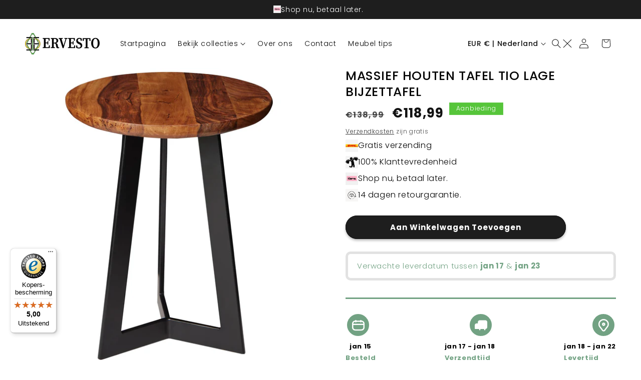

--- FILE ---
content_type: text/html; charset=utf-8
request_url: https://ervesto.com/products/massief-houten-tafel-tio-lage-bijzettafel
body_size: 42720
content:
<!doctype html>
<html class="no-js" lang="nl">
  <head>
    <meta charset="utf-8">
    <meta http-equiv="X-UA-Compatible" content="IE=edge">
    <meta name="viewport" content="width=device-width,initial-scale=1">
    <meta name="theme-color" content="">
    <link rel="canonical" href="https://ervesto.com/products/massief-houten-tafel-tio-lage-bijzettafel"><link rel="preconnect" href="https://fonts.shopifycdn.com" crossorigin><title>
      Massief houten tafel Tio lage bijzettafel
 &ndash; Ervesto</title>

    
      <meta name="description" content="Dit ontwerp is een massief houten bijzet tafel gemaakt van de Sheesham boomstam. Deze massieve bijzettafel is heel goed afgewerkt en heeft door het forse blad een unieke uitstraling.">
    

    

<meta property="og:site_name" content="Ervesto">
<meta property="og:url" content="https://ervesto.com/products/massief-houten-tafel-tio-lage-bijzettafel">
<meta property="og:title" content="Massief houten tafel Tio lage bijzettafel">
<meta property="og:type" content="product">
<meta property="og:description" content="Dit ontwerp is een massief houten bijzet tafel gemaakt van de Sheesham boomstam. Deze massieve bijzettafel is heel goed afgewerkt en heeft door het forse blad een unieke uitstraling."><meta property="og:image" content="http://ervesto.com/cdn/shop/files/WL5.664_01.jpg?v=1716320949">
  <meta property="og:image:secure_url" content="https://ervesto.com/cdn/shop/files/WL5.664_01.jpg?v=1716320949">
  <meta property="og:image:width" content="2000">
  <meta property="og:image:height" content="2000"><meta property="og:price:amount" content="118,99">
  <meta property="og:price:currency" content="EUR"><meta name="twitter:card" content="summary_large_image">
<meta name="twitter:title" content="Massief houten tafel Tio lage bijzettafel">
<meta name="twitter:description" content="Dit ontwerp is een massief houten bijzet tafel gemaakt van de Sheesham boomstam. Deze massieve bijzettafel is heel goed afgewerkt en heeft door het forse blad een unieke uitstraling.">


    <script src="//ervesto.com/cdn/shop/t/16/assets/constants.js?v=58251544750838685771751398810" defer="defer"></script>
    <script src="//ervesto.com/cdn/shop/t/16/assets/pubsub.js?v=158357773527763999511751398810" defer="defer"></script>
    <script src="//ervesto.com/cdn/shop/t/16/assets/global.js?v=40820548392383841591751398810" defer="defer"></script><script src="//ervesto.com/cdn/shop/t/16/assets/animations.js?v=88693664871331136111751398809" defer="defer"></script><script>window.performance && window.performance.mark && window.performance.mark('shopify.content_for_header.start');</script><meta name="google-site-verification" content="UciAMeahMIZhH8QaavWKGz38Cl8HgFS4sfvvmX8y-aU">
<meta id="shopify-digital-wallet" name="shopify-digital-wallet" content="/27319992413/digital_wallets/dialog">
<meta name="shopify-checkout-api-token" content="caf31ad2db65214bc489101043b68337">
<meta id="in-context-paypal-metadata" data-shop-id="27319992413" data-venmo-supported="false" data-environment="production" data-locale="nl_NL" data-paypal-v4="true" data-currency="EUR">
<link rel="alternate" type="application/json+oembed" href="https://ervesto.com/products/massief-houten-tafel-tio-lage-bijzettafel.oembed">
<script async="async" src="/checkouts/internal/preloads.js?locale=nl-NL"></script>
<link rel="preconnect" href="https://shop.app" crossorigin="anonymous">
<script async="async" src="https://shop.app/checkouts/internal/preloads.js?locale=nl-NL&shop_id=27319992413" crossorigin="anonymous"></script>
<script id="apple-pay-shop-capabilities" type="application/json">{"shopId":27319992413,"countryCode":"NL","currencyCode":"EUR","merchantCapabilities":["supports3DS"],"merchantId":"gid:\/\/shopify\/Shop\/27319992413","merchantName":"Ervesto","requiredBillingContactFields":["postalAddress","email","phone"],"requiredShippingContactFields":["postalAddress","email","phone"],"shippingType":"shipping","supportedNetworks":["visa","maestro","masterCard","amex"],"total":{"type":"pending","label":"Ervesto","amount":"1.00"},"shopifyPaymentsEnabled":true,"supportsSubscriptions":true}</script>
<script id="shopify-features" type="application/json">{"accessToken":"caf31ad2db65214bc489101043b68337","betas":["rich-media-storefront-analytics"],"domain":"ervesto.com","predictiveSearch":true,"shopId":27319992413,"locale":"nl"}</script>
<script>var Shopify = Shopify || {};
Shopify.shop = "ervesto-living.myshopify.com";
Shopify.locale = "nl";
Shopify.currency = {"active":"EUR","rate":"1.0"};
Shopify.country = "NL";
Shopify.theme = {"name":"ecom-freedom-2025","id":182738583898,"schema_name":"Dawn","schema_version":"12.0.0","theme_store_id":null,"role":"main"};
Shopify.theme.handle = "null";
Shopify.theme.style = {"id":null,"handle":null};
Shopify.cdnHost = "ervesto.com/cdn";
Shopify.routes = Shopify.routes || {};
Shopify.routes.root = "/";</script>
<script type="module">!function(o){(o.Shopify=o.Shopify||{}).modules=!0}(window);</script>
<script>!function(o){function n(){var o=[];function n(){o.push(Array.prototype.slice.apply(arguments))}return n.q=o,n}var t=o.Shopify=o.Shopify||{};t.loadFeatures=n(),t.autoloadFeatures=n()}(window);</script>
<script>
  window.ShopifyPay = window.ShopifyPay || {};
  window.ShopifyPay.apiHost = "shop.app\/pay";
  window.ShopifyPay.redirectState = null;
</script>
<script id="shop-js-analytics" type="application/json">{"pageType":"product"}</script>
<script defer="defer" async type="module" src="//ervesto.com/cdn/shopifycloud/shop-js/modules/v2/client.init-shop-cart-sync_6EKkpqRI.nl.esm.js"></script>
<script defer="defer" async type="module" src="//ervesto.com/cdn/shopifycloud/shop-js/modules/v2/chunk.common_3amyFQVI.esm.js"></script>
<script type="module">
  await import("//ervesto.com/cdn/shopifycloud/shop-js/modules/v2/client.init-shop-cart-sync_6EKkpqRI.nl.esm.js");
await import("//ervesto.com/cdn/shopifycloud/shop-js/modules/v2/chunk.common_3amyFQVI.esm.js");

  window.Shopify.SignInWithShop?.initShopCartSync?.({"fedCMEnabled":true,"windoidEnabled":true});

</script>
<script>
  window.Shopify = window.Shopify || {};
  if (!window.Shopify.featureAssets) window.Shopify.featureAssets = {};
  window.Shopify.featureAssets['shop-js'] = {"shop-cart-sync":["modules/v2/client.shop-cart-sync_DZmSjWzz.nl.esm.js","modules/v2/chunk.common_3amyFQVI.esm.js"],"init-fed-cm":["modules/v2/client.init-fed-cm_giTMTaxo.nl.esm.js","modules/v2/chunk.common_3amyFQVI.esm.js"],"shop-button":["modules/v2/client.shop-button_D98oU0qV.nl.esm.js","modules/v2/chunk.common_3amyFQVI.esm.js"],"shop-cash-offers":["modules/v2/client.shop-cash-offers_DMV0VsjF.nl.esm.js","modules/v2/chunk.common_3amyFQVI.esm.js","modules/v2/chunk.modal_DUXZR_0p.esm.js"],"init-windoid":["modules/v2/client.init-windoid_Cw3EwRoF.nl.esm.js","modules/v2/chunk.common_3amyFQVI.esm.js"],"init-shop-email-lookup-coordinator":["modules/v2/client.init-shop-email-lookup-coordinator_BOUuYTyQ.nl.esm.js","modules/v2/chunk.common_3amyFQVI.esm.js"],"shop-toast-manager":["modules/v2/client.shop-toast-manager_B4egFvJY.nl.esm.js","modules/v2/chunk.common_3amyFQVI.esm.js"],"shop-login-button":["modules/v2/client.shop-login-button_CpQbSvoR.nl.esm.js","modules/v2/chunk.common_3amyFQVI.esm.js","modules/v2/chunk.modal_DUXZR_0p.esm.js"],"avatar":["modules/v2/client.avatar_BTnouDA3.nl.esm.js"],"pay-button":["modules/v2/client.pay-button_C5OzN0Xn.nl.esm.js","modules/v2/chunk.common_3amyFQVI.esm.js"],"init-shop-cart-sync":["modules/v2/client.init-shop-cart-sync_6EKkpqRI.nl.esm.js","modules/v2/chunk.common_3amyFQVI.esm.js"],"init-customer-accounts":["modules/v2/client.init-customer-accounts_CWWqHCxQ.nl.esm.js","modules/v2/client.shop-login-button_CpQbSvoR.nl.esm.js","modules/v2/chunk.common_3amyFQVI.esm.js","modules/v2/chunk.modal_DUXZR_0p.esm.js"],"init-shop-for-new-customer-accounts":["modules/v2/client.init-shop-for-new-customer-accounts_CcvmrONS.nl.esm.js","modules/v2/client.shop-login-button_CpQbSvoR.nl.esm.js","modules/v2/chunk.common_3amyFQVI.esm.js","modules/v2/chunk.modal_DUXZR_0p.esm.js"],"init-customer-accounts-sign-up":["modules/v2/client.init-customer-accounts-sign-up_24fR4HHs.nl.esm.js","modules/v2/client.shop-login-button_CpQbSvoR.nl.esm.js","modules/v2/chunk.common_3amyFQVI.esm.js","modules/v2/chunk.modal_DUXZR_0p.esm.js"],"checkout-modal":["modules/v2/client.checkout-modal_L4S7Y1ps.nl.esm.js","modules/v2/chunk.common_3amyFQVI.esm.js","modules/v2/chunk.modal_DUXZR_0p.esm.js"],"shop-follow-button":["modules/v2/client.shop-follow-button_CUefG8va.nl.esm.js","modules/v2/chunk.common_3amyFQVI.esm.js","modules/v2/chunk.modal_DUXZR_0p.esm.js"],"lead-capture":["modules/v2/client.lead-capture_DVkpEUJZ.nl.esm.js","modules/v2/chunk.common_3amyFQVI.esm.js","modules/v2/chunk.modal_DUXZR_0p.esm.js"],"shop-login":["modules/v2/client.shop-login_CpLXnE3w.nl.esm.js","modules/v2/chunk.common_3amyFQVI.esm.js","modules/v2/chunk.modal_DUXZR_0p.esm.js"],"payment-terms":["modules/v2/client.payment-terms_Bec1wZji.nl.esm.js","modules/v2/chunk.common_3amyFQVI.esm.js","modules/v2/chunk.modal_DUXZR_0p.esm.js"]};
</script>
<script>(function() {
  var isLoaded = false;
  function asyncLoad() {
    if (isLoaded) return;
    isLoaded = true;
    var urls = ["https:\/\/cdncozyantitheft.addons.business\/js\/script_tags\/ervesto-living\/6a6GxR2Kmjoh0nTUtC5A4bUg5KzjjrVL.js?shop=ervesto-living.myshopify.com","https:\/\/gdprcdn.b-cdn.net\/js\/gdpr_cookie_consent.min.js?shop=ervesto-living.myshopify.com","https:\/\/hotjar.dualsidedapp.com\/script.js?shop=ervesto-living.myshopify.com","https:\/\/trust.conversionbear.com\/script?app=trust_badge\u0026shop=ervesto-living.myshopify.com","https:\/\/tseish-app.connect.trustedshops.com\/esc.js?apiBaseUrl=aHR0cHM6Ly90c2Vpc2gtYXBwLmNvbm5lY3QudHJ1c3RlZHNob3BzLmNvbQ==\u0026instanceId=ZXJ2ZXN0by1saXZpbmcubXlzaG9waWZ5LmNvbQ==\u0026shop=ervesto-living.myshopify.com"];
    for (var i = 0; i < urls.length; i++) {
      var s = document.createElement('script');
      s.type = 'text/javascript';
      s.async = true;
      s.src = urls[i];
      var x = document.getElementsByTagName('script')[0];
      x.parentNode.insertBefore(s, x);
    }
  };
  if(window.attachEvent) {
    window.attachEvent('onload', asyncLoad);
  } else {
    window.addEventListener('load', asyncLoad, false);
  }
})();</script>
<script id="__st">var __st={"a":27319992413,"offset":3600,"reqid":"1063811e-4817-4b52-a5e4-0e8afc610ad3-1768500546","pageurl":"ervesto.com\/products\/massief-houten-tafel-tio-lage-bijzettafel","u":"f86c94f5e063","p":"product","rtyp":"product","rid":7099541029024};</script>
<script>window.ShopifyPaypalV4VisibilityTracking = true;</script>
<script id="captcha-bootstrap">!function(){'use strict';const t='contact',e='account',n='new_comment',o=[[t,t],['blogs',n],['comments',n],[t,'customer']],c=[[e,'customer_login'],[e,'guest_login'],[e,'recover_customer_password'],[e,'create_customer']],r=t=>t.map((([t,e])=>`form[action*='/${t}']:not([data-nocaptcha='true']) input[name='form_type'][value='${e}']`)).join(','),a=t=>()=>t?[...document.querySelectorAll(t)].map((t=>t.form)):[];function s(){const t=[...o],e=r(t);return a(e)}const i='password',u='form_key',d=['recaptcha-v3-token','g-recaptcha-response','h-captcha-response',i],f=()=>{try{return window.sessionStorage}catch{return}},m='__shopify_v',_=t=>t.elements[u];function p(t,e,n=!1){try{const o=window.sessionStorage,c=JSON.parse(o.getItem(e)),{data:r}=function(t){const{data:e,action:n}=t;return t[m]||n?{data:e,action:n}:{data:t,action:n}}(c);for(const[e,n]of Object.entries(r))t.elements[e]&&(t.elements[e].value=n);n&&o.removeItem(e)}catch(o){console.error('form repopulation failed',{error:o})}}const l='form_type',E='cptcha';function T(t){t.dataset[E]=!0}const w=window,h=w.document,L='Shopify',v='ce_forms',y='captcha';let A=!1;((t,e)=>{const n=(g='f06e6c50-85a8-45c8-87d0-21a2b65856fe',I='https://cdn.shopify.com/shopifycloud/storefront-forms-hcaptcha/ce_storefront_forms_captcha_hcaptcha.v1.5.2.iife.js',D={infoText:'Beschermd door hCaptcha',privacyText:'Privacy',termsText:'Voorwaarden'},(t,e,n)=>{const o=w[L][v],c=o.bindForm;if(c)return c(t,g,e,D).then(n);var r;o.q.push([[t,g,e,D],n]),r=I,A||(h.body.append(Object.assign(h.createElement('script'),{id:'captcha-provider',async:!0,src:r})),A=!0)});var g,I,D;w[L]=w[L]||{},w[L][v]=w[L][v]||{},w[L][v].q=[],w[L][y]=w[L][y]||{},w[L][y].protect=function(t,e){n(t,void 0,e),T(t)},Object.freeze(w[L][y]),function(t,e,n,w,h,L){const[v,y,A,g]=function(t,e,n){const i=e?o:[],u=t?c:[],d=[...i,...u],f=r(d),m=r(i),_=r(d.filter((([t,e])=>n.includes(e))));return[a(f),a(m),a(_),s()]}(w,h,L),I=t=>{const e=t.target;return e instanceof HTMLFormElement?e:e&&e.form},D=t=>v().includes(t);t.addEventListener('submit',(t=>{const e=I(t);if(!e)return;const n=D(e)&&!e.dataset.hcaptchaBound&&!e.dataset.recaptchaBound,o=_(e),c=g().includes(e)&&(!o||!o.value);(n||c)&&t.preventDefault(),c&&!n&&(function(t){try{if(!f())return;!function(t){const e=f();if(!e)return;const n=_(t);if(!n)return;const o=n.value;o&&e.removeItem(o)}(t);const e=Array.from(Array(32),(()=>Math.random().toString(36)[2])).join('');!function(t,e){_(t)||t.append(Object.assign(document.createElement('input'),{type:'hidden',name:u})),t.elements[u].value=e}(t,e),function(t,e){const n=f();if(!n)return;const o=[...t.querySelectorAll(`input[type='${i}']`)].map((({name:t})=>t)),c=[...d,...o],r={};for(const[a,s]of new FormData(t).entries())c.includes(a)||(r[a]=s);n.setItem(e,JSON.stringify({[m]:1,action:t.action,data:r}))}(t,e)}catch(e){console.error('failed to persist form',e)}}(e),e.submit())}));const S=(t,e)=>{t&&!t.dataset[E]&&(n(t,e.some((e=>e===t))),T(t))};for(const o of['focusin','change'])t.addEventListener(o,(t=>{const e=I(t);D(e)&&S(e,y())}));const B=e.get('form_key'),M=e.get(l),P=B&&M;t.addEventListener('DOMContentLoaded',(()=>{const t=y();if(P)for(const e of t)e.elements[l].value===M&&p(e,B);[...new Set([...A(),...v().filter((t=>'true'===t.dataset.shopifyCaptcha))])].forEach((e=>S(e,t)))}))}(h,new URLSearchParams(w.location.search),n,t,e,['guest_login'])})(!0,!0)}();</script>
<script integrity="sha256-4kQ18oKyAcykRKYeNunJcIwy7WH5gtpwJnB7kiuLZ1E=" data-source-attribution="shopify.loadfeatures" defer="defer" src="//ervesto.com/cdn/shopifycloud/storefront/assets/storefront/load_feature-a0a9edcb.js" crossorigin="anonymous"></script>
<script crossorigin="anonymous" defer="defer" src="//ervesto.com/cdn/shopifycloud/storefront/assets/shopify_pay/storefront-65b4c6d7.js?v=20250812"></script>
<script data-source-attribution="shopify.dynamic_checkout.dynamic.init">var Shopify=Shopify||{};Shopify.PaymentButton=Shopify.PaymentButton||{isStorefrontPortableWallets:!0,init:function(){window.Shopify.PaymentButton.init=function(){};var t=document.createElement("script");t.src="https://ervesto.com/cdn/shopifycloud/portable-wallets/latest/portable-wallets.nl.js",t.type="module",document.head.appendChild(t)}};
</script>
<script data-source-attribution="shopify.dynamic_checkout.buyer_consent">
  function portableWalletsHideBuyerConsent(e){var t=document.getElementById("shopify-buyer-consent"),n=document.getElementById("shopify-subscription-policy-button");t&&n&&(t.classList.add("hidden"),t.setAttribute("aria-hidden","true"),n.removeEventListener("click",e))}function portableWalletsShowBuyerConsent(e){var t=document.getElementById("shopify-buyer-consent"),n=document.getElementById("shopify-subscription-policy-button");t&&n&&(t.classList.remove("hidden"),t.removeAttribute("aria-hidden"),n.addEventListener("click",e))}window.Shopify?.PaymentButton&&(window.Shopify.PaymentButton.hideBuyerConsent=portableWalletsHideBuyerConsent,window.Shopify.PaymentButton.showBuyerConsent=portableWalletsShowBuyerConsent);
</script>
<script data-source-attribution="shopify.dynamic_checkout.cart.bootstrap">document.addEventListener("DOMContentLoaded",(function(){function t(){return document.querySelector("shopify-accelerated-checkout-cart, shopify-accelerated-checkout")}if(t())Shopify.PaymentButton.init();else{new MutationObserver((function(e,n){t()&&(Shopify.PaymentButton.init(),n.disconnect())})).observe(document.body,{childList:!0,subtree:!0})}}));
</script>
<link id="shopify-accelerated-checkout-styles" rel="stylesheet" media="screen" href="https://ervesto.com/cdn/shopifycloud/portable-wallets/latest/accelerated-checkout-backwards-compat.css" crossorigin="anonymous">
<style id="shopify-accelerated-checkout-cart">
        #shopify-buyer-consent {
  margin-top: 1em;
  display: inline-block;
  width: 100%;
}

#shopify-buyer-consent.hidden {
  display: none;
}

#shopify-subscription-policy-button {
  background: none;
  border: none;
  padding: 0;
  text-decoration: underline;
  font-size: inherit;
  cursor: pointer;
}

#shopify-subscription-policy-button::before {
  box-shadow: none;
}

      </style>
<script id="sections-script" data-sections="header" defer="defer" src="//ervesto.com/cdn/shop/t/16/compiled_assets/scripts.js?4693"></script>
<script>window.performance && window.performance.mark && window.performance.mark('shopify.content_for_header.end');</script>


    <style data-shopify>
      @font-face {
  font-family: Poppins;
  font-weight: 300;
  font-style: normal;
  font-display: swap;
  src: url("//ervesto.com/cdn/fonts/poppins/poppins_n3.05f58335c3209cce17da4f1f1ab324ebe2982441.woff2") format("woff2"),
       url("//ervesto.com/cdn/fonts/poppins/poppins_n3.6971368e1f131d2c8ff8e3a44a36b577fdda3ff5.woff") format("woff");
}

      @font-face {
  font-family: Poppins;
  font-weight: 700;
  font-style: normal;
  font-display: swap;
  src: url("//ervesto.com/cdn/fonts/poppins/poppins_n7.56758dcf284489feb014a026f3727f2f20a54626.woff2") format("woff2"),
       url("//ervesto.com/cdn/fonts/poppins/poppins_n7.f34f55d9b3d3205d2cd6f64955ff4b36f0cfd8da.woff") format("woff");
}

      @font-face {
  font-family: Poppins;
  font-weight: 300;
  font-style: italic;
  font-display: swap;
  src: url("//ervesto.com/cdn/fonts/poppins/poppins_i3.8536b4423050219f608e17f134fe9ea3b01ed890.woff2") format("woff2"),
       url("//ervesto.com/cdn/fonts/poppins/poppins_i3.0f4433ada196bcabf726ed78f8e37e0995762f7f.woff") format("woff");
}

      @font-face {
  font-family: Poppins;
  font-weight: 700;
  font-style: italic;
  font-display: swap;
  src: url("//ervesto.com/cdn/fonts/poppins/poppins_i7.42fd71da11e9d101e1e6c7932199f925f9eea42d.woff2") format("woff2"),
       url("//ervesto.com/cdn/fonts/poppins/poppins_i7.ec8499dbd7616004e21155106d13837fff4cf556.woff") format("woff");
}

      @font-face {
  font-family: Poppins;
  font-weight: 500;
  font-style: normal;
  font-display: swap;
  src: url("//ervesto.com/cdn/fonts/poppins/poppins_n5.ad5b4b72b59a00358afc706450c864c3c8323842.woff2") format("woff2"),
       url("//ervesto.com/cdn/fonts/poppins/poppins_n5.33757fdf985af2d24b32fcd84c9a09224d4b2c39.woff") format("woff");
}


      
        :root,
        .color-background-1 {
          --color-background: 255,255,255;
        
          --gradient-background: #ffffff;
        

        

        --color-foreground: 18,18,18;
        --color-background-contrast: 191,191,191;
        --color-shadow: 18,18,18;
        --color-button: 18,18,18;
        --color-button-text: 255,255,255;
        --color-secondary-button: 255,255,255;
        --color-secondary-button-text: 18,18,18;
        --color-link: 18,18,18;
        --color-badge-foreground: 18,18,18;
        --color-badge-background: 255,255,255;
        --color-badge-border: 18,18,18;
        --payment-terms-background-color: rgb(255 255 255);
      }
      
        
        .color-background-2 {
          --color-background: 243,243,243;
        
          --gradient-background: #f3f3f3;
        

        

        --color-foreground: 18,18,18;
        --color-background-contrast: 179,179,179;
        --color-shadow: 18,18,18;
        --color-button: 18,18,18;
        --color-button-text: 243,243,243;
        --color-secondary-button: 243,243,243;
        --color-secondary-button-text: 18,18,18;
        --color-link: 18,18,18;
        --color-badge-foreground: 18,18,18;
        --color-badge-background: 243,243,243;
        --color-badge-border: 18,18,18;
        --payment-terms-background-color: rgb(243 243 243);
      }
      
        
        .color-inverse {
          --color-background: 30,30,30;
        
          --gradient-background: #1e1e1e;
        

        

        --color-foreground: 255,255,255;
        --color-background-contrast: 43,43,43;
        --color-shadow: 30,30,30;
        --color-button: 255,255,255;
        --color-button-text: 30,30,30;
        --color-secondary-button: 30,30,30;
        --color-secondary-button-text: 255,255,255;
        --color-link: 255,255,255;
        --color-badge-foreground: 255,255,255;
        --color-badge-background: 30,30,30;
        --color-badge-border: 255,255,255;
        --payment-terms-background-color: rgb(30 30 30);
      }
      
        
        .color-accent-1 {
          --color-background: 18,18,18;
        
          --gradient-background: #121212;
        

        

        --color-foreground: 255,255,255;
        --color-background-contrast: 146,146,146;
        --color-shadow: 18,18,18;
        --color-button: 255,255,255;
        --color-button-text: 18,18,18;
        --color-secondary-button: 18,18,18;
        --color-secondary-button-text: 255,255,255;
        --color-link: 255,255,255;
        --color-badge-foreground: 255,255,255;
        --color-badge-background: 18,18,18;
        --color-badge-border: 255,255,255;
        --payment-terms-background-color: rgb(18 18 18);
      }
      
        
        .color-accent-2 {
          --color-background: 86,197,58;
        
          --gradient-background: #56c53a;
        

        

        --color-foreground: 255,255,255;
        --color-background-contrast: 43,99,29;
        --color-shadow: 18,18,18;
        --color-button: 255,255,255;
        --color-button-text: 86,197,58;
        --color-secondary-button: 86,197,58;
        --color-secondary-button-text: 255,255,255;
        --color-link: 255,255,255;
        --color-badge-foreground: 255,255,255;
        --color-badge-background: 86,197,58;
        --color-badge-border: 255,255,255;
        --payment-terms-background-color: rgb(86 197 58);
      }
      

      body, .color-background-1, .color-background-2, .color-inverse, .color-accent-1, .color-accent-2 {
        color: rgba(var(--color-foreground), 0.75);
        background-color: rgb(var(--color-background));
      }

      :root {
        --font-body-family: Poppins, sans-serif;
        --font-body-style: normal;
        --font-body-weight: 300;
        --font-body-weight-bold: 600;

        --font-heading-family: Poppins, sans-serif;
        --font-heading-style: normal;
        --font-heading-weight: 500;

        --font-body-scale: 1.0;
        --font-heading-scale: 1.0;

        --media-padding: px;
        --media-border-opacity: 0.05;
        --media-border-width: 0px;
        --media-radius: 16px;
        --media-shadow-opacity: 0.0;
        --media-shadow-horizontal-offset: 0px;
        --media-shadow-vertical-offset: 4px;
        --media-shadow-blur-radius: 5px;
        --media-shadow-visible: 0;

        --page-width: 130rem;
        --page-width-margin: 0rem;

        --product-card-image-padding: 0.0rem;
        --product-card-corner-radius: 0.0rem;
        --product-card-text-alignment: left;
        --product-card-border-width: 0.0rem;
        --product-card-border-opacity: 0.1;
        --product-card-shadow-opacity: 0.0;
        --product-card-shadow-visible: 0;
        --product-card-shadow-horizontal-offset: 0.0rem;
        --product-card-shadow-vertical-offset: 0.4rem;
        --product-card-shadow-blur-radius: 0.5rem;

        --collection-card-image-padding: 0.0rem;
        --collection-card-corner-radius: 0.0rem;
        --collection-card-text-alignment: left;
        --collection-card-border-width: 0.0rem;
        --collection-card-border-opacity: 0.1;
        --collection-card-shadow-opacity: 0.0;
        --collection-card-shadow-visible: 0;
        --collection-card-shadow-horizontal-offset: 0.0rem;
        --collection-card-shadow-vertical-offset: 0.4rem;
        --collection-card-shadow-blur-radius: 0.5rem;

        --blog-card-image-padding: 0.0rem;
        --blog-card-corner-radius: 0.0rem;
        --blog-card-text-alignment: left;
        --blog-card-border-width: 0.0rem;
        --blog-card-border-opacity: 0.1;
        --blog-card-shadow-opacity: 0.0;
        --blog-card-shadow-visible: 0;
        --blog-card-shadow-horizontal-offset: 0.0rem;
        --blog-card-shadow-vertical-offset: 0.4rem;
        --blog-card-shadow-blur-radius: 0.5rem;

        --badge-corner-radius: 0.0rem;

        --popup-border-width: 1px;
        --popup-border-opacity: 0.1;
        --popup-corner-radius: 0px;
        --popup-shadow-opacity: 0.05;
        --popup-shadow-horizontal-offset: 0px;
        --popup-shadow-vertical-offset: 4px;
        --popup-shadow-blur-radius: 5px;

        --drawer-border-width: 1px;
        --drawer-border-opacity: 0.1;
        --drawer-shadow-opacity: 0.0;
        --drawer-shadow-horizontal-offset: 0px;
        --drawer-shadow-vertical-offset: 4px;
        --drawer-shadow-blur-radius: 5px;

        --spacing-sections-desktop: 0px;
        --spacing-sections-mobile: 0px;

        --grid-desktop-vertical-spacing: 8px;
        --grid-desktop-horizontal-spacing: 8px;
        --grid-mobile-vertical-spacing: 4px;
        --grid-mobile-horizontal-spacing: 4px;

        --text-boxes-border-opacity: 0.0;
        --text-boxes-border-width: 0px;
        --text-boxes-radius: 0px;
        --text-boxes-shadow-opacity: 0.0;
        --text-boxes-shadow-visible: 0;
        --text-boxes-shadow-horizontal-offset: 0px;
        --text-boxes-shadow-vertical-offset: 4px;
        --text-boxes-shadow-blur-radius: 5px;

        --buttons-radius: 10px;
        --buttons-radius-outset: 11px;
        --buttons-border-width: 1px;
        --buttons-border-opacity: 1.0;
        --buttons-shadow-opacity: 0.0;
        --buttons-shadow-visible: 0;
        --buttons-shadow-horizontal-offset: 0px;
        --buttons-shadow-vertical-offset: 4px;
        --buttons-shadow-blur-radius: 5px;
        --buttons-border-offset: 0.3px;

        --inputs-radius: 10px;
        --inputs-border-width: 1px;
        --inputs-border-opacity: 0.55;
        --inputs-shadow-opacity: 0.0;
        --inputs-shadow-horizontal-offset: 0px;
        --inputs-margin-offset: 0px;
        --inputs-shadow-vertical-offset: 4px;
        --inputs-shadow-blur-radius: 5px;
        --inputs-radius-outset: 11px;

        --variant-pills-radius: 10px;
        --variant-pills-border-width: 1px;
        --variant-pills-border-opacity: 0.55;
        --variant-pills-shadow-opacity: 0.0;
        --variant-pills-shadow-horizontal-offset: 0px;
        --variant-pills-shadow-vertical-offset: 4px;
        --variant-pills-shadow-blur-radius: 5px;
      }

      *,
      *::before,
      *::after {
        box-sizing: inherit;
      }

      html {
        box-sizing: border-box;
        font-size: calc(var(--font-body-scale) * 62.5%);
        height: 100%;
      }

      body {
        display: grid;
        grid-template-rows: auto auto 1fr auto;
        grid-template-columns: 100%;
        min-height: 100%;
        margin: 0;
        font-size: 1.5rem;
        letter-spacing: 0.06rem;
        line-height: calc(1 + 0.8 / var(--font-body-scale));
        font-family: var(--font-body-family);
        font-style: var(--font-body-style);
        font-weight: var(--font-body-weight);
      }

      @media screen and (min-width: 750px) {
        body {
          font-size: 1.6rem;
        }
      }
    </style>

    <link href="//ervesto.com/cdn/shop/t/16/assets/base.css?v=22615539281115885671751398809" rel="stylesheet" type="text/css" media="all" />
    <link href="//ervesto.com/cdn/shop/t/16/assets/custom.css?v=27415976470054835131751398810" rel="stylesheet" type="text/css" media="all" />
<link rel="preload" as="font" href="//ervesto.com/cdn/fonts/poppins/poppins_n3.05f58335c3209cce17da4f1f1ab324ebe2982441.woff2" type="font/woff2" crossorigin><link rel="preload" as="font" href="//ervesto.com/cdn/fonts/poppins/poppins_n5.ad5b4b72b59a00358afc706450c864c3c8323842.woff2" type="font/woff2" crossorigin><link href="//ervesto.com/cdn/shop/t/16/assets/component-localization-form.css?v=143319823105703127341751398810" rel="stylesheet" type="text/css" media="all" />
      <script src="//ervesto.com/cdn/shop/t/16/assets/localization-form.js?v=161644695336821385561751398810" defer="defer"></script><link
        rel="stylesheet"
        href="//ervesto.com/cdn/shop/t/16/assets/component-predictive-search.css?v=118923337488134913561751398810"
        media="print"
        onload="this.media='all'"
      ><script>
      document.documentElement.className = document.documentElement.className.replace('no-js', 'js');
      if (Shopify.designMode) {
        document.documentElement.classList.add('shopify-design-mode');
      }
    </script>
  <script src="https://cdn.shopify.com/extensions/5573d1ae-3c8e-4766-acce-10be4e5dbc1b/3.4.0/assets/utils.js" type="text/javascript" defer="defer"></script>
<link href="https://cdn.shopify.com/extensions/5573d1ae-3c8e-4766-acce-10be4e5dbc1b/3.4.0/assets/styles.css" rel="stylesheet" type="text/css" media="all">
<link href="https://monorail-edge.shopifysvc.com" rel="dns-prefetch">
<script>(function(){if ("sendBeacon" in navigator && "performance" in window) {try {var session_token_from_headers = performance.getEntriesByType('navigation')[0].serverTiming.find(x => x.name == '_s').description;} catch {var session_token_from_headers = undefined;}var session_cookie_matches = document.cookie.match(/_shopify_s=([^;]*)/);var session_token_from_cookie = session_cookie_matches && session_cookie_matches.length === 2 ? session_cookie_matches[1] : "";var session_token = session_token_from_headers || session_token_from_cookie || "";function handle_abandonment_event(e) {var entries = performance.getEntries().filter(function(entry) {return /monorail-edge.shopifysvc.com/.test(entry.name);});if (!window.abandonment_tracked && entries.length === 0) {window.abandonment_tracked = true;var currentMs = Date.now();var navigation_start = performance.timing.navigationStart;var payload = {shop_id: 27319992413,url: window.location.href,navigation_start,duration: currentMs - navigation_start,session_token,page_type: "product"};window.navigator.sendBeacon("https://monorail-edge.shopifysvc.com/v1/produce", JSON.stringify({schema_id: "online_store_buyer_site_abandonment/1.1",payload: payload,metadata: {event_created_at_ms: currentMs,event_sent_at_ms: currentMs}}));}}window.addEventListener('pagehide', handle_abandonment_event);}}());</script>
<script id="web-pixels-manager-setup">(function e(e,d,r,n,o){if(void 0===o&&(o={}),!Boolean(null===(a=null===(i=window.Shopify)||void 0===i?void 0:i.analytics)||void 0===a?void 0:a.replayQueue)){var i,a;window.Shopify=window.Shopify||{};var t=window.Shopify;t.analytics=t.analytics||{};var s=t.analytics;s.replayQueue=[],s.publish=function(e,d,r){return s.replayQueue.push([e,d,r]),!0};try{self.performance.mark("wpm:start")}catch(e){}var l=function(){var e={modern:/Edge?\/(1{2}[4-9]|1[2-9]\d|[2-9]\d{2}|\d{4,})\.\d+(\.\d+|)|Firefox\/(1{2}[4-9]|1[2-9]\d|[2-9]\d{2}|\d{4,})\.\d+(\.\d+|)|Chrom(ium|e)\/(9{2}|\d{3,})\.\d+(\.\d+|)|(Maci|X1{2}).+ Version\/(15\.\d+|(1[6-9]|[2-9]\d|\d{3,})\.\d+)([,.]\d+|)( \(\w+\)|)( Mobile\/\w+|) Safari\/|Chrome.+OPR\/(9{2}|\d{3,})\.\d+\.\d+|(CPU[ +]OS|iPhone[ +]OS|CPU[ +]iPhone|CPU IPhone OS|CPU iPad OS)[ +]+(15[._]\d+|(1[6-9]|[2-9]\d|\d{3,})[._]\d+)([._]\d+|)|Android:?[ /-](13[3-9]|1[4-9]\d|[2-9]\d{2}|\d{4,})(\.\d+|)(\.\d+|)|Android.+Firefox\/(13[5-9]|1[4-9]\d|[2-9]\d{2}|\d{4,})\.\d+(\.\d+|)|Android.+Chrom(ium|e)\/(13[3-9]|1[4-9]\d|[2-9]\d{2}|\d{4,})\.\d+(\.\d+|)|SamsungBrowser\/([2-9]\d|\d{3,})\.\d+/,legacy:/Edge?\/(1[6-9]|[2-9]\d|\d{3,})\.\d+(\.\d+|)|Firefox\/(5[4-9]|[6-9]\d|\d{3,})\.\d+(\.\d+|)|Chrom(ium|e)\/(5[1-9]|[6-9]\d|\d{3,})\.\d+(\.\d+|)([\d.]+$|.*Safari\/(?![\d.]+ Edge\/[\d.]+$))|(Maci|X1{2}).+ Version\/(10\.\d+|(1[1-9]|[2-9]\d|\d{3,})\.\d+)([,.]\d+|)( \(\w+\)|)( Mobile\/\w+|) Safari\/|Chrome.+OPR\/(3[89]|[4-9]\d|\d{3,})\.\d+\.\d+|(CPU[ +]OS|iPhone[ +]OS|CPU[ +]iPhone|CPU IPhone OS|CPU iPad OS)[ +]+(10[._]\d+|(1[1-9]|[2-9]\d|\d{3,})[._]\d+)([._]\d+|)|Android:?[ /-](13[3-9]|1[4-9]\d|[2-9]\d{2}|\d{4,})(\.\d+|)(\.\d+|)|Mobile Safari.+OPR\/([89]\d|\d{3,})\.\d+\.\d+|Android.+Firefox\/(13[5-9]|1[4-9]\d|[2-9]\d{2}|\d{4,})\.\d+(\.\d+|)|Android.+Chrom(ium|e)\/(13[3-9]|1[4-9]\d|[2-9]\d{2}|\d{4,})\.\d+(\.\d+|)|Android.+(UC? ?Browser|UCWEB|U3)[ /]?(15\.([5-9]|\d{2,})|(1[6-9]|[2-9]\d|\d{3,})\.\d+)\.\d+|SamsungBrowser\/(5\.\d+|([6-9]|\d{2,})\.\d+)|Android.+MQ{2}Browser\/(14(\.(9|\d{2,})|)|(1[5-9]|[2-9]\d|\d{3,})(\.\d+|))(\.\d+|)|K[Aa][Ii]OS\/(3\.\d+|([4-9]|\d{2,})\.\d+)(\.\d+|)/},d=e.modern,r=e.legacy,n=navigator.userAgent;return n.match(d)?"modern":n.match(r)?"legacy":"unknown"}(),u="modern"===l?"modern":"legacy",c=(null!=n?n:{modern:"",legacy:""})[u],f=function(e){return[e.baseUrl,"/wpm","/b",e.hashVersion,"modern"===e.buildTarget?"m":"l",".js"].join("")}({baseUrl:d,hashVersion:r,buildTarget:u}),m=function(e){var d=e.version,r=e.bundleTarget,n=e.surface,o=e.pageUrl,i=e.monorailEndpoint;return{emit:function(e){var a=e.status,t=e.errorMsg,s=(new Date).getTime(),l=JSON.stringify({metadata:{event_sent_at_ms:s},events:[{schema_id:"web_pixels_manager_load/3.1",payload:{version:d,bundle_target:r,page_url:o,status:a,surface:n,error_msg:t},metadata:{event_created_at_ms:s}}]});if(!i)return console&&console.warn&&console.warn("[Web Pixels Manager] No Monorail endpoint provided, skipping logging."),!1;try{return self.navigator.sendBeacon.bind(self.navigator)(i,l)}catch(e){}var u=new XMLHttpRequest;try{return u.open("POST",i,!0),u.setRequestHeader("Content-Type","text/plain"),u.send(l),!0}catch(e){return console&&console.warn&&console.warn("[Web Pixels Manager] Got an unhandled error while logging to Monorail."),!1}}}}({version:r,bundleTarget:l,surface:e.surface,pageUrl:self.location.href,monorailEndpoint:e.monorailEndpoint});try{o.browserTarget=l,function(e){var d=e.src,r=e.async,n=void 0===r||r,o=e.onload,i=e.onerror,a=e.sri,t=e.scriptDataAttributes,s=void 0===t?{}:t,l=document.createElement("script"),u=document.querySelector("head"),c=document.querySelector("body");if(l.async=n,l.src=d,a&&(l.integrity=a,l.crossOrigin="anonymous"),s)for(var f in s)if(Object.prototype.hasOwnProperty.call(s,f))try{l.dataset[f]=s[f]}catch(e){}if(o&&l.addEventListener("load",o),i&&l.addEventListener("error",i),u)u.appendChild(l);else{if(!c)throw new Error("Did not find a head or body element to append the script");c.appendChild(l)}}({src:f,async:!0,onload:function(){if(!function(){var e,d;return Boolean(null===(d=null===(e=window.Shopify)||void 0===e?void 0:e.analytics)||void 0===d?void 0:d.initialized)}()){var d=window.webPixelsManager.init(e)||void 0;if(d){var r=window.Shopify.analytics;r.replayQueue.forEach((function(e){var r=e[0],n=e[1],o=e[2];d.publishCustomEvent(r,n,o)})),r.replayQueue=[],r.publish=d.publishCustomEvent,r.visitor=d.visitor,r.initialized=!0}}},onerror:function(){return m.emit({status:"failed",errorMsg:"".concat(f," has failed to load")})},sri:function(e){var d=/^sha384-[A-Za-z0-9+/=]+$/;return"string"==typeof e&&d.test(e)}(c)?c:"",scriptDataAttributes:o}),m.emit({status:"loading"})}catch(e){m.emit({status:"failed",errorMsg:(null==e?void 0:e.message)||"Unknown error"})}}})({shopId: 27319992413,storefrontBaseUrl: "https://ervesto.com",extensionsBaseUrl: "https://extensions.shopifycdn.com/cdn/shopifycloud/web-pixels-manager",monorailEndpoint: "https://monorail-edge.shopifysvc.com/unstable/produce_batch",surface: "storefront-renderer",enabledBetaFlags: ["2dca8a86"],webPixelsConfigList: [{"id":"959119706","configuration":"{\"config\":\"{\\\"pixel_id\\\":\\\"G-R9NH1H1MHW\\\",\\\"target_country\\\":\\\"NL\\\",\\\"gtag_events\\\":[{\\\"type\\\":\\\"begin_checkout\\\",\\\"action_label\\\":\\\"G-R9NH1H1MHW\\\"},{\\\"type\\\":\\\"search\\\",\\\"action_label\\\":\\\"G-R9NH1H1MHW\\\"},{\\\"type\\\":\\\"view_item\\\",\\\"action_label\\\":[\\\"G-R9NH1H1MHW\\\",\\\"MC-RNLTVQ730C\\\"]},{\\\"type\\\":\\\"purchase\\\",\\\"action_label\\\":[\\\"G-R9NH1H1MHW\\\",\\\"MC-RNLTVQ730C\\\"]},{\\\"type\\\":\\\"page_view\\\",\\\"action_label\\\":[\\\"G-R9NH1H1MHW\\\",\\\"MC-RNLTVQ730C\\\"]},{\\\"type\\\":\\\"add_payment_info\\\",\\\"action_label\\\":\\\"G-R9NH1H1MHW\\\"},{\\\"type\\\":\\\"add_to_cart\\\",\\\"action_label\\\":\\\"G-R9NH1H1MHW\\\"}],\\\"enable_monitoring_mode\\\":false}\"}","eventPayloadVersion":"v1","runtimeContext":"OPEN","scriptVersion":"b2a88bafab3e21179ed38636efcd8a93","type":"APP","apiClientId":1780363,"privacyPurposes":[],"dataSharingAdjustments":{"protectedCustomerApprovalScopes":["read_customer_address","read_customer_email","read_customer_name","read_customer_personal_data","read_customer_phone"]}},{"id":"421888346","configuration":"{\"pixel_id\":\"578341782728848\",\"pixel_type\":\"facebook_pixel\",\"metaapp_system_user_token\":\"-\"}","eventPayloadVersion":"v1","runtimeContext":"OPEN","scriptVersion":"ca16bc87fe92b6042fbaa3acc2fbdaa6","type":"APP","apiClientId":2329312,"privacyPurposes":["ANALYTICS","MARKETING","SALE_OF_DATA"],"dataSharingAdjustments":{"protectedCustomerApprovalScopes":["read_customer_address","read_customer_email","read_customer_name","read_customer_personal_data","read_customer_phone"]}},{"id":"197820762","configuration":"{\"tagID\":\"2613267281987\"}","eventPayloadVersion":"v1","runtimeContext":"STRICT","scriptVersion":"18031546ee651571ed29edbe71a3550b","type":"APP","apiClientId":3009811,"privacyPurposes":["ANALYTICS","MARKETING","SALE_OF_DATA"],"dataSharingAdjustments":{"protectedCustomerApprovalScopes":["read_customer_address","read_customer_email","read_customer_name","read_customer_personal_data","read_customer_phone"]}},{"id":"189595994","eventPayloadVersion":"v1","runtimeContext":"LAX","scriptVersion":"1","type":"CUSTOM","privacyPurposes":["ANALYTICS"],"name":"Google Analytics tag (migrated)"},{"id":"shopify-app-pixel","configuration":"{}","eventPayloadVersion":"v1","runtimeContext":"STRICT","scriptVersion":"0450","apiClientId":"shopify-pixel","type":"APP","privacyPurposes":["ANALYTICS","MARKETING"]},{"id":"shopify-custom-pixel","eventPayloadVersion":"v1","runtimeContext":"LAX","scriptVersion":"0450","apiClientId":"shopify-pixel","type":"CUSTOM","privacyPurposes":["ANALYTICS","MARKETING"]}],isMerchantRequest: false,initData: {"shop":{"name":"Ervesto","paymentSettings":{"currencyCode":"EUR"},"myshopifyDomain":"ervesto-living.myshopify.com","countryCode":"NL","storefrontUrl":"https:\/\/ervesto.com"},"customer":null,"cart":null,"checkout":null,"productVariants":[{"price":{"amount":118.99,"currencyCode":"EUR"},"product":{"title":"Massief houten tafel Tio lage bijzettafel","vendor":"Ervesto","id":"7099541029024","untranslatedTitle":"Massief houten tafel Tio lage bijzettafel","url":"\/products\/massief-houten-tafel-tio-lage-bijzettafel","type":""},"id":"41253571625120","image":{"src":"\/\/ervesto.com\/cdn\/shop\/files\/WL5.664_01.jpg?v=1716320949"},"sku":"WL5.664","title":"Default Title","untranslatedTitle":"Default Title"}],"purchasingCompany":null},},"https://ervesto.com/cdn","fcfee988w5aeb613cpc8e4bc33m6693e112",{"modern":"","legacy":""},{"shopId":"27319992413","storefrontBaseUrl":"https:\/\/ervesto.com","extensionBaseUrl":"https:\/\/extensions.shopifycdn.com\/cdn\/shopifycloud\/web-pixels-manager","surface":"storefront-renderer","enabledBetaFlags":"[\"2dca8a86\"]","isMerchantRequest":"false","hashVersion":"fcfee988w5aeb613cpc8e4bc33m6693e112","publish":"custom","events":"[[\"page_viewed\",{}],[\"product_viewed\",{\"productVariant\":{\"price\":{\"amount\":118.99,\"currencyCode\":\"EUR\"},\"product\":{\"title\":\"Massief houten tafel Tio lage bijzettafel\",\"vendor\":\"Ervesto\",\"id\":\"7099541029024\",\"untranslatedTitle\":\"Massief houten tafel Tio lage bijzettafel\",\"url\":\"\/products\/massief-houten-tafel-tio-lage-bijzettafel\",\"type\":\"\"},\"id\":\"41253571625120\",\"image\":{\"src\":\"\/\/ervesto.com\/cdn\/shop\/files\/WL5.664_01.jpg?v=1716320949\"},\"sku\":\"WL5.664\",\"title\":\"Default Title\",\"untranslatedTitle\":\"Default Title\"}}]]"});</script><script>
  window.ShopifyAnalytics = window.ShopifyAnalytics || {};
  window.ShopifyAnalytics.meta = window.ShopifyAnalytics.meta || {};
  window.ShopifyAnalytics.meta.currency = 'EUR';
  var meta = {"product":{"id":7099541029024,"gid":"gid:\/\/shopify\/Product\/7099541029024","vendor":"Ervesto","type":"","handle":"massief-houten-tafel-tio-lage-bijzettafel","variants":[{"id":41253571625120,"price":11899,"name":"Massief houten tafel Tio lage bijzettafel","public_title":null,"sku":"WL5.664"}],"remote":false},"page":{"pageType":"product","resourceType":"product","resourceId":7099541029024,"requestId":"1063811e-4817-4b52-a5e4-0e8afc610ad3-1768500546"}};
  for (var attr in meta) {
    window.ShopifyAnalytics.meta[attr] = meta[attr];
  }
</script>
<script class="analytics">
  (function () {
    var customDocumentWrite = function(content) {
      var jquery = null;

      if (window.jQuery) {
        jquery = window.jQuery;
      } else if (window.Checkout && window.Checkout.$) {
        jquery = window.Checkout.$;
      }

      if (jquery) {
        jquery('body').append(content);
      }
    };

    var hasLoggedConversion = function(token) {
      if (token) {
        return document.cookie.indexOf('loggedConversion=' + token) !== -1;
      }
      return false;
    }

    var setCookieIfConversion = function(token) {
      if (token) {
        var twoMonthsFromNow = new Date(Date.now());
        twoMonthsFromNow.setMonth(twoMonthsFromNow.getMonth() + 2);

        document.cookie = 'loggedConversion=' + token + '; expires=' + twoMonthsFromNow;
      }
    }

    var trekkie = window.ShopifyAnalytics.lib = window.trekkie = window.trekkie || [];
    if (trekkie.integrations) {
      return;
    }
    trekkie.methods = [
      'identify',
      'page',
      'ready',
      'track',
      'trackForm',
      'trackLink'
    ];
    trekkie.factory = function(method) {
      return function() {
        var args = Array.prototype.slice.call(arguments);
        args.unshift(method);
        trekkie.push(args);
        return trekkie;
      };
    };
    for (var i = 0; i < trekkie.methods.length; i++) {
      var key = trekkie.methods[i];
      trekkie[key] = trekkie.factory(key);
    }
    trekkie.load = function(config) {
      trekkie.config = config || {};
      trekkie.config.initialDocumentCookie = document.cookie;
      var first = document.getElementsByTagName('script')[0];
      var script = document.createElement('script');
      script.type = 'text/javascript';
      script.onerror = function(e) {
        var scriptFallback = document.createElement('script');
        scriptFallback.type = 'text/javascript';
        scriptFallback.onerror = function(error) {
                var Monorail = {
      produce: function produce(monorailDomain, schemaId, payload) {
        var currentMs = new Date().getTime();
        var event = {
          schema_id: schemaId,
          payload: payload,
          metadata: {
            event_created_at_ms: currentMs,
            event_sent_at_ms: currentMs
          }
        };
        return Monorail.sendRequest("https://" + monorailDomain + "/v1/produce", JSON.stringify(event));
      },
      sendRequest: function sendRequest(endpointUrl, payload) {
        // Try the sendBeacon API
        if (window && window.navigator && typeof window.navigator.sendBeacon === 'function' && typeof window.Blob === 'function' && !Monorail.isIos12()) {
          var blobData = new window.Blob([payload], {
            type: 'text/plain'
          });

          if (window.navigator.sendBeacon(endpointUrl, blobData)) {
            return true;
          } // sendBeacon was not successful

        } // XHR beacon

        var xhr = new XMLHttpRequest();

        try {
          xhr.open('POST', endpointUrl);
          xhr.setRequestHeader('Content-Type', 'text/plain');
          xhr.send(payload);
        } catch (e) {
          console.log(e);
        }

        return false;
      },
      isIos12: function isIos12() {
        return window.navigator.userAgent.lastIndexOf('iPhone; CPU iPhone OS 12_') !== -1 || window.navigator.userAgent.lastIndexOf('iPad; CPU OS 12_') !== -1;
      }
    };
    Monorail.produce('monorail-edge.shopifysvc.com',
      'trekkie_storefront_load_errors/1.1',
      {shop_id: 27319992413,
      theme_id: 182738583898,
      app_name: "storefront",
      context_url: window.location.href,
      source_url: "//ervesto.com/cdn/s/trekkie.storefront.cd680fe47e6c39ca5d5df5f0a32d569bc48c0f27.min.js"});

        };
        scriptFallback.async = true;
        scriptFallback.src = '//ervesto.com/cdn/s/trekkie.storefront.cd680fe47e6c39ca5d5df5f0a32d569bc48c0f27.min.js';
        first.parentNode.insertBefore(scriptFallback, first);
      };
      script.async = true;
      script.src = '//ervesto.com/cdn/s/trekkie.storefront.cd680fe47e6c39ca5d5df5f0a32d569bc48c0f27.min.js';
      first.parentNode.insertBefore(script, first);
    };
    trekkie.load(
      {"Trekkie":{"appName":"storefront","development":false,"defaultAttributes":{"shopId":27319992413,"isMerchantRequest":null,"themeId":182738583898,"themeCityHash":"17020153052851445335","contentLanguage":"nl","currency":"EUR"},"isServerSideCookieWritingEnabled":true,"monorailRegion":"shop_domain","enabledBetaFlags":["65f19447"]},"Session Attribution":{},"S2S":{"facebookCapiEnabled":true,"source":"trekkie-storefront-renderer","apiClientId":580111}}
    );

    var loaded = false;
    trekkie.ready(function() {
      if (loaded) return;
      loaded = true;

      window.ShopifyAnalytics.lib = window.trekkie;

      var originalDocumentWrite = document.write;
      document.write = customDocumentWrite;
      try { window.ShopifyAnalytics.merchantGoogleAnalytics.call(this); } catch(error) {};
      document.write = originalDocumentWrite;

      window.ShopifyAnalytics.lib.page(null,{"pageType":"product","resourceType":"product","resourceId":7099541029024,"requestId":"1063811e-4817-4b52-a5e4-0e8afc610ad3-1768500546","shopifyEmitted":true});

      var match = window.location.pathname.match(/checkouts\/(.+)\/(thank_you|post_purchase)/)
      var token = match? match[1]: undefined;
      if (!hasLoggedConversion(token)) {
        setCookieIfConversion(token);
        window.ShopifyAnalytics.lib.track("Viewed Product",{"currency":"EUR","variantId":41253571625120,"productId":7099541029024,"productGid":"gid:\/\/shopify\/Product\/7099541029024","name":"Massief houten tafel Tio lage bijzettafel","price":"118.99","sku":"WL5.664","brand":"Ervesto","variant":null,"category":"","nonInteraction":true,"remote":false},undefined,undefined,{"shopifyEmitted":true});
      window.ShopifyAnalytics.lib.track("monorail:\/\/trekkie_storefront_viewed_product\/1.1",{"currency":"EUR","variantId":41253571625120,"productId":7099541029024,"productGid":"gid:\/\/shopify\/Product\/7099541029024","name":"Massief houten tafel Tio lage bijzettafel","price":"118.99","sku":"WL5.664","brand":"Ervesto","variant":null,"category":"","nonInteraction":true,"remote":false,"referer":"https:\/\/ervesto.com\/products\/massief-houten-tafel-tio-lage-bijzettafel"});
      }
    });


        var eventsListenerScript = document.createElement('script');
        eventsListenerScript.async = true;
        eventsListenerScript.src = "//ervesto.com/cdn/shopifycloud/storefront/assets/shop_events_listener-3da45d37.js";
        document.getElementsByTagName('head')[0].appendChild(eventsListenerScript);

})();</script>
  <script>
  if (!window.ga || (window.ga && typeof window.ga !== 'function')) {
    window.ga = function ga() {
      (window.ga.q = window.ga.q || []).push(arguments);
      if (window.Shopify && window.Shopify.analytics && typeof window.Shopify.analytics.publish === 'function') {
        window.Shopify.analytics.publish("ga_stub_called", {}, {sendTo: "google_osp_migration"});
      }
      console.error("Shopify's Google Analytics stub called with:", Array.from(arguments), "\nSee https://help.shopify.com/manual/promoting-marketing/pixels/pixel-migration#google for more information.");
    };
    if (window.Shopify && window.Shopify.analytics && typeof window.Shopify.analytics.publish === 'function') {
      window.Shopify.analytics.publish("ga_stub_initialized", {}, {sendTo: "google_osp_migration"});
    }
  }
</script>
<script
  defer
  src="https://ervesto.com/cdn/shopifycloud/perf-kit/shopify-perf-kit-3.0.3.min.js"
  data-application="storefront-renderer"
  data-shop-id="27319992413"
  data-render-region="gcp-us-east1"
  data-page-type="product"
  data-theme-instance-id="182738583898"
  data-theme-name="Dawn"
  data-theme-version="12.0.0"
  data-monorail-region="shop_domain"
  data-resource-timing-sampling-rate="10"
  data-shs="true"
  data-shs-beacon="true"
  data-shs-export-with-fetch="true"
  data-shs-logs-sample-rate="1"
  data-shs-beacon-endpoint="https://ervesto.com/api/collect"
></script>
</head> 
  <body class="gradient">
    <a class="skip-to-content-link button visually-hidden" href="#MainContent">
      Meteen naar de content
    </a><!-- BEGIN sections: header-group -->
<div id="shopify-section-sections--25485692272986__announcement-bar" class="shopify-section shopify-section-group-header-group announcement-bar-section"><link href="//ervesto.com/cdn/shop/t/16/assets/component-slideshow.css?v=107725913939919748051751398810" rel="stylesheet" type="text/css" media="all" />
<link href="//ervesto.com/cdn/shop/t/16/assets/component-slider.css?v=142503135496229589681751398810" rel="stylesheet" type="text/css" media="all" />


<div
  class="utility-bar color-inverse gradient"
  
>
  <div class="page-width utility-bar__grid"><slideshow-component
        class="announcement-bar"
        role="region"
        aria-roledescription="Carrousel"
        aria-label="Aankondigingsbalk">
        <div class="announcement-bar-slider slider-buttons">
          <button  type="button"     class="slider-button slider-button--prev"   name="previous"
            aria-label="Vorige aankondiging"     aria-controls="Slider-sections--25485692272986__announcement-bar">
            <svg aria-hidden="true" focusable="false" class="icon icon-caret" viewBox="0 0 10 6">
  <path fill-rule="evenodd" clip-rule="evenodd" d="M9.354.646a.5.5 0 00-.708 0L5 4.293 1.354.646a.5.5 0 00-.708.708l4 4a.5.5 0 00.708 0l4-4a.5.5 0 000-.708z" fill="currentColor">
</svg>

          </button>
          <div
            class="grid grid--1-col slider slider--everywhere"
            id="Slider-sections--25485692272986__announcement-bar"
            aria-live="polite"
            aria-atomic="true"
            data-autoplay="true"
            data-speed="5" ><div
                class="slideshow__slide slider__slide grid__item grid--1-col"
                id="Slide-sections--25485692272986__announcement-bar-1"
                
                role="group"
                aria-roledescription="Aankondiging"
                aria-label="1 van 2"
                tabindex="-1"
              >
                <div
                  class="announcement-bar__announcement"
                  role="region"
                  aria-label="Aankondiging"
                  ><p class="image-annouce announcement-bar__message h5">
                     
                        <div class="image_wrapper">  
                          <img src="//ervesto.com/cdn/shop/files/png-transparent-klarna-pink-button-tech-companies.webp?v=1751400142">  
                        </div> 
                      <span>Shop nu, betaal later.</span></p></div>
              </div><div
                class="slideshow__slide slider__slide grid__item grid--1-col"
                id="Slide-sections--25485692272986__announcement-bar-2"
                
                role="group"
                aria-roledescription="Aankondiging"
                aria-label="2 van 2"
                tabindex="-1"
              >
                <div
                  class="announcement-bar__announcement"
                  role="region"
                  aria-label="Aankondiging"
                  ><p class="image-annouce announcement-bar__message h5">
                     
                        <div class="image_wrapper">  
                          <img src="//ervesto.com/cdn/shop/files/images.png?v=1751400189">  
                        </div> 
                      <span>Gratis     verzending op alle bestellingen.</span></p></div>
              </div></div>
          <button
            type="button"
            class="slider-button slider-button--next"
            name="next"
            aria-label="Volgende aankondiging"
            aria-controls="Slider-sections--25485692272986__announcement-bar"
          >
            <svg aria-hidden="true" focusable="false" class="icon icon-caret" viewBox="0 0 10 6">
  <path fill-rule="evenodd" clip-rule="evenodd" d="M9.354.646a.5.5 0 00-.708 0L5 4.293 1.354.646a.5.5 0 00-.708.708l4 4a.5.5 0 00.708 0l4-4a.5.5 0 000-.708z" fill="currentColor">
</svg>

          </button>
        </div>
      </slideshow-component><div class="localization-wrapper">
</div>
  </div>
</div>


</div><div id="shopify-section-sections--25485692272986__header" class="shopify-section shopify-section-group-header-group section-header"><link rel="stylesheet" href="//ervesto.com/cdn/shop/t/16/assets/component-list-menu.css?v=151968516119678728991751398809" media="print" onload="this.media='all'">
<link rel="stylesheet" href="//ervesto.com/cdn/shop/t/16/assets/component-search.css?v=165164710990765432851751398810" media="print" onload="this.media='all'">
<link rel="stylesheet" href="//ervesto.com/cdn/shop/t/16/assets/component-menu-drawer.css?v=31331429079022630271751398810" media="print" onload="this.media='all'">
<link rel="stylesheet" href="//ervesto.com/cdn/shop/t/16/assets/component-cart-notification.css?v=54116361853792938221751398809" media="print" onload="this.media='all'">
<link rel="stylesheet" href="//ervesto.com/cdn/shop/t/16/assets/component-cart-items.css?v=145340746371385151771751398809" media="print" onload="this.media='all'"><link rel="stylesheet" href="//ervesto.com/cdn/shop/t/16/assets/component-price.css?v=70172745017360139101751398810" media="print" onload="this.media='all'"><noscript><link href="//ervesto.com/cdn/shop/t/16/assets/component-list-menu.css?v=151968516119678728991751398809" rel="stylesheet" type="text/css" media="all" /></noscript>
<noscript><link href="//ervesto.com/cdn/shop/t/16/assets/component-search.css?v=165164710990765432851751398810" rel="stylesheet" type="text/css" media="all" /></noscript>
<noscript><link href="//ervesto.com/cdn/shop/t/16/assets/component-menu-drawer.css?v=31331429079022630271751398810" rel="stylesheet" type="text/css" media="all" /></noscript>
<noscript><link href="//ervesto.com/cdn/shop/t/16/assets/component-cart-notification.css?v=54116361853792938221751398809" rel="stylesheet" type="text/css" media="all" /></noscript>
<noscript><link href="//ervesto.com/cdn/shop/t/16/assets/component-cart-items.css?v=145340746371385151771751398809" rel="stylesheet" type="text/css" media="all" /></noscript>

<style>
  header-drawer {
    justify-self: start;
    margin-left: -1.2rem;
  }@media screen and (min-width: 990px) {
      header-drawer {
        display: none;
      }
    }.menu-drawer-container {
    display: flex;
  }

  .list-menu {
    list-style: none;
    padding: 0;
    margin: 0;
  }

  .list-menu--inline {
    display: inline-flex;
    flex-wrap: wrap;
  }

  summary.list-menu__item {
    padding-right: 2.7rem;
  }

  .list-menu__item {
    display: flex;
    align-items: center;
    line-height: calc(1 + 0.3 / var(--font-body-scale));
  }

  .list-menu__item--link {
    text-decoration: none;
    padding-bottom: 1rem;
    padding-top: 1rem;
    line-height: calc(1 + 0.8 / var(--font-body-scale));
  }

  @media screen and (min-width: 750px) {
    .list-menu__item--link {
      padding-bottom: 0.5rem;
      padding-top: 0.5rem;
    }
  }
</style><style data-shopify>.header {
    padding: 10px 3rem 10px 3rem;
  }

  .section-header {
    position: sticky; /* This is for fixing a Safari z-index issue. PR #2147 */
    margin-bottom: 0px;
  }

  @media screen and (min-width: 750px) {
    .section-header {
      margin-bottom: 0px;
    }
  }

  @media screen and (min-width: 990px) {
    .header {
      padding-top: 20px;
      padding-bottom: 20px;
    }
  }</style><script src="//ervesto.com/cdn/shop/t/16/assets/details-disclosure.js?v=13653116266235556501751398810" defer="defer"></script>
<script src="//ervesto.com/cdn/shop/t/16/assets/details-modal.js?v=25581673532751508451751398810" defer="defer"></script>
<script src="//ervesto.com/cdn/shop/t/16/assets/cart-notification.js?v=133508293167896966491751398809" defer="defer"></script>
<script src="//ervesto.com/cdn/shop/t/16/assets/search-form.js?v=133129549252120666541751398810" defer="defer"></script><svg xmlns="http://www.w3.org/2000/svg" class="hidden">
  <symbol id="icon-search" viewbox="0 0 18 19" fill="none">
    <path fill-rule="evenodd" clip-rule="evenodd" d="M11.03 11.68A5.784 5.784 0 112.85 3.5a5.784 5.784 0 018.18 8.18zm.26 1.12a6.78 6.78 0 11.72-.7l5.4 5.4a.5.5 0 11-.71.7l-5.41-5.4z" fill="currentColor"/>
  </symbol>

  <symbol id="icon-reset" class="icon icon-close"  fill="none" viewBox="0 0 18 18" stroke="currentColor">
    <circle r="8.5" cy="9" cx="9" stroke-opacity="0.2"/>
    <path d="M6.82972 6.82915L1.17193 1.17097" stroke-linecap="round" stroke-linejoin="round" transform="translate(5 5)"/>
    <path d="M1.22896 6.88502L6.77288 1.11523" stroke-linecap="round" stroke-linejoin="round" transform="translate(5 5)"/>
  </symbol>

  <symbol id="icon-close" class="icon icon-close" fill="none" viewBox="0 0 18 17">
    <path d="M.865 15.978a.5.5 0 00.707.707l7.433-7.431 7.579 7.282a.501.501 0 00.846-.37.5.5 0 00-.153-.351L9.712 8.546l7.417-7.416a.5.5 0 10-.707-.708L8.991 7.853 1.413.573a.5.5 0 10-.693.72l7.563 7.268-7.418 7.417z" fill="currentColor">
  </symbol>
</svg><sticky-header data-sticky-type="on-scroll-up" class="header-wrapper color-background-1 gradient"><header class="header header--middle-left header--mobile-center page-width header--has-menu header--has-account header--has-localizations">

<header-drawer data-breakpoint="tablet">
  <details id="Details-menu-drawer-container" class="menu-drawer-container">
    <summary
      class="header__icon header__icon--menu header__icon--summary link focus-inset"
      aria-label="Menu"
    >
      <span>
        <svg
  xmlns="http://www.w3.org/2000/svg"
  aria-hidden="true"
  focusable="false"
  class="icon icon-hamburger"
  fill="none"
  viewBox="0 0 18 16"
>
  <path d="M1 .5a.5.5 0 100 1h15.71a.5.5 0 000-1H1zM.5 8a.5.5 0 01.5-.5h15.71a.5.5 0 010 1H1A.5.5 0 01.5 8zm0 7a.5.5 0 01.5-.5h15.71a.5.5 0 010 1H1a.5.5 0 01-.5-.5z" fill="currentColor">
</svg>

        <svg
  xmlns="http://www.w3.org/2000/svg"
  aria-hidden="true"
  focusable="false"
  class="icon icon-close"
  fill="none"
  viewBox="0 0 18 17"
>
  <path d="M.865 15.978a.5.5 0 00.707.707l7.433-7.431 7.579 7.282a.501.501 0 00.846-.37.5.5 0 00-.153-.351L9.712 8.546l7.417-7.416a.5.5 0 10-.707-.708L8.991 7.853 1.413.573a.5.5 0 10-.693.72l7.563 7.268-7.418 7.417z" fill="currentColor">
</svg>

      </span>
    </summary>
    <div id="menu-drawer" class="gradient menu-drawer motion-reduce color-background-1">
      <div class="menu-drawer__inner-container">
        <div class="menu-drawer__navigation-container">
          <nav class="menu-drawer__navigation">
            <ul class="menu-drawer__menu has-submenu list-menu" role="list"><li><a
                      id="HeaderDrawer-startpagina"
                      href="/"
                      class="menu-drawer__menu-item list-menu__item link link--text focus-inset"
                      
                    >
                      Startpagina
                    </a></li><li><details id="Details-menu-drawer-menu-item-2">
                      <summary
                        id="HeaderDrawer-bekijk-collecties"
                        class="menu-drawer__menu-item list-menu__item link link--text focus-inset"
                      >
                        Bekijk collecties
                        <svg
  viewBox="0 0 14 10"
  fill="none"
  aria-hidden="true"
  focusable="false"
  class="icon icon-arrow"
  xmlns="http://www.w3.org/2000/svg"
>
  <path fill-rule="evenodd" clip-rule="evenodd" d="M8.537.808a.5.5 0 01.817-.162l4 4a.5.5 0 010 .708l-4 4a.5.5 0 11-.708-.708L11.793 5.5H1a.5.5 0 010-1h10.793L8.646 1.354a.5.5 0 01-.109-.546z" fill="currentColor">
</svg>

                        <svg aria-hidden="true" focusable="false" class="icon icon-caret" viewBox="0 0 10 6">
  <path fill-rule="evenodd" clip-rule="evenodd" d="M9.354.646a.5.5 0 00-.708 0L5 4.293 1.354.646a.5.5 0 00-.708.708l4 4a.5.5 0 00.708 0l4-4a.5.5 0 000-.708z" fill="currentColor">
</svg>

                      </summary>
                      <div
                        id="link-bekijk-collecties"
                        class="menu-drawer__submenu has-submenu gradient motion-reduce"
                        tabindex="-1"
                      >
                        <div class="menu-drawer__inner-submenu">
                          <button class="menu-drawer__close-button link link--text focus-inset" aria-expanded="true">
                            <svg
  viewBox="0 0 14 10"
  fill="none"
  aria-hidden="true"
  focusable="false"
  class="icon icon-arrow"
  xmlns="http://www.w3.org/2000/svg"
>
  <path fill-rule="evenodd" clip-rule="evenodd" d="M8.537.808a.5.5 0 01.817-.162l4 4a.5.5 0 010 .708l-4 4a.5.5 0 11-.708-.708L11.793 5.5H1a.5.5 0 010-1h10.793L8.646 1.354a.5.5 0 01-.109-.546z" fill="currentColor">
</svg>

                            Bekijk collecties
                          </button>
                          <ul class="menu-drawer__menu list-menu" role="list" tabindex="-1"><li><a
                                    id="HeaderDrawer-bekijk-collecties-salon-bijzettafels"
                                    href="/collections/tafels"
                                    class="menu-drawer__menu-item link link--text list-menu__item focus-inset"
                                    
                                  >
                                    Salon- &amp; Bijzettafels
                                  </a></li><li><a
                                    id="HeaderDrawer-bekijk-collecties-karlsson-klokken"
                                    href="/collections/klokken"
                                    class="menu-drawer__menu-item link link--text list-menu__item focus-inset"
                                    
                                  >
                                    Karlsson Klokken
                                  </a></li><li><a
                                    id="HeaderDrawer-bekijk-collecties-dressoir-en-wandkasten"
                                    href="/collections/dressoir-kast"
                                    class="menu-drawer__menu-item link link--text list-menu__item focus-inset"
                                    
                                  >
                                    Dressoir - en wandkasten
                                  </a></li><li><a
                                    id="HeaderDrawer-bekijk-collecties-sit-on-it"
                                    href="/collections/sit-on-it"
                                    class="menu-drawer__menu-item link link--text list-menu__item focus-inset"
                                    
                                  >
                                    Sit On It!
                                  </a></li><li><a
                                    id="HeaderDrawer-bekijk-collecties-simpelbrouwen"
                                    href="/collections/simpelbrouwen"
                                    class="menu-drawer__menu-item link link--text list-menu__item focus-inset"
                                    
                                  >
                                    Simpelbrouwen
                                  </a></li><li><a
                                    id="HeaderDrawer-bekijk-collecties-bureaus"
                                    href="/collections/bureau-werkstation"
                                    class="menu-drawer__menu-item link link--text list-menu__item focus-inset"
                                    
                                  >
                                    Bureau&#39;s
                                  </a></li><li><a
                                    id="HeaderDrawer-bekijk-collecties-nachtkastjes"
                                    href="/collections/nachtkastjes"
                                    class="menu-drawer__menu-item link link--text list-menu__item focus-inset"
                                    
                                  >
                                    Nachtkastjes
                                  </a></li><li><a
                                    id="HeaderDrawer-bekijk-collecties-eetkamertafels"
                                    href="/collections/eetkamer-tafels"
                                    class="menu-drawer__menu-item link link--text list-menu__item focus-inset"
                                    
                                  >
                                    Eetkamertafels
                                  </a></li><li><a
                                    id="HeaderDrawer-bekijk-collecties-fauteuils-en-stoelen"
                                    href="/collections/meubels"
                                    class="menu-drawer__menu-item link link--text list-menu__item focus-inset"
                                    
                                  >
                                    Fauteuils en stoelen
                                  </a></li><li><a
                                    id="HeaderDrawer-bekijk-collecties-barkrukken-en-stoelen"
                                    href="/collections/bar-krukken-en-barstoelen"
                                    class="menu-drawer__menu-item link link--text list-menu__item focus-inset"
                                    
                                  >
                                    Barkrukken en -stoelen
                                  </a></li><li><a
                                    id="HeaderDrawer-bekijk-collecties-bureau-stoelen"
                                    href="/collections/gaming-bureaustoelen"
                                    class="menu-drawer__menu-item link link--text list-menu__item focus-inset"
                                    
                                  >
                                    Bureau stoelen
                                  </a></li><li><a
                                    id="HeaderDrawer-bekijk-collecties-glasschilderijen"
                                    href="/collections/ervesto-glasschilderij"
                                    class="menu-drawer__menu-item link link--text list-menu__item focus-inset"
                                    
                                  >
                                    Glasschilderijen
                                  </a></li><li><a
                                    id="HeaderDrawer-bekijk-collecties-wand-decoratie"
                                    href="/collections/wand-decoratie"
                                    class="menu-drawer__menu-item link link--text list-menu__item focus-inset"
                                    
                                  >
                                    Wand decoratie
                                  </a></li></ul>
                        </div>
                      </div>
                    </details></li><li><a
                      id="HeaderDrawer-over-ons"
                      href="/pages/over-ons"
                      class="menu-drawer__menu-item list-menu__item link link--text focus-inset"
                      
                    >
                      Over ons
                    </a></li><li><a
                      id="HeaderDrawer-contact"
                      href="/pages/contact"
                      class="menu-drawer__menu-item list-menu__item link link--text focus-inset"
                      
                    >
                      Contact
                    </a></li><li><a
                      id="HeaderDrawer-meubel-tips"
                      href="/blogs/news"
                      class="menu-drawer__menu-item list-menu__item link link--text focus-inset"
                      
                    >
                      Meubel tips
                    </a></li></ul>
          </nav>
          <div class="menu-drawer__utility-links"><a
                href="/account/login"
                class="menu-drawer__account link focus-inset h5 medium-hide large-up-hide"
              >
                <svg
  xmlns="http://www.w3.org/2000/svg"
  aria-hidden="true"
  focusable="false"
  class="icon icon-account"
  fill="none"
  viewBox="0 0 18 19"
>
  <path fill-rule="evenodd" clip-rule="evenodd" d="M6 4.5a3 3 0 116 0 3 3 0 01-6 0zm3-4a4 4 0 100 8 4 4 0 000-8zm5.58 12.15c1.12.82 1.83 2.24 1.91 4.85H1.51c.08-2.6.79-4.03 1.9-4.85C4.66 11.75 6.5 11.5 9 11.5s4.35.26 5.58 1.15zM9 10.5c-2.5 0-4.65.24-6.17 1.35C1.27 12.98.5 14.93.5 18v.5h17V18c0-3.07-.77-5.02-2.33-6.15-1.52-1.1-3.67-1.35-6.17-1.35z" fill="currentColor">
</svg>

Inloggen</a><div class="menu-drawer__localization header-localization"><noscript><form method="post" action="/localization" id="HeaderCountryMobileFormNoScriptDrawer" accept-charset="UTF-8" class="localization-form" enctype="multipart/form-data"><input type="hidden" name="form_type" value="localization" /><input type="hidden" name="utf8" value="✓" /><input type="hidden" name="_method" value="put" /><input type="hidden" name="return_to" value="/products/massief-houten-tafel-tio-lage-bijzettafel" /><div class="localization-form__select">
                        <h2 class="visually-hidden" id="HeaderCountryMobileLabelNoScriptDrawer">
                          Land/regio
                        </h2>
                        <select
                          class="localization-selector link"
                          name="country_code"
                          aria-labelledby="HeaderCountryMobileLabelNoScriptDrawer"
                        ><option
                              value="BE"
                            >
                              België (EUR
                              €)
                            </option><option
                              value="NL"
                                selected
                              
                            >
                              Nederland (EUR
                              €)
                            </option></select>
                        <svg aria-hidden="true" focusable="false" class="icon icon-caret" viewBox="0 0 10 6">
  <path fill-rule="evenodd" clip-rule="evenodd" d="M9.354.646a.5.5 0 00-.708 0L5 4.293 1.354.646a.5.5 0 00-.708.708l4 4a.5.5 0 00.708 0l4-4a.5.5 0 000-.708z" fill="currentColor">
</svg>

                      </div>
                      <button class="button button--tertiary">Land/regio bijwerken</button></form></noscript>

                  <localization-form class="no-js-hidden"><form method="post" action="/localization" id="HeaderCountryMobileForm" accept-charset="UTF-8" class="localization-form" enctype="multipart/form-data"><input type="hidden" name="form_type" value="localization" /><input type="hidden" name="utf8" value="✓" /><input type="hidden" name="_method" value="put" /><input type="hidden" name="return_to" value="/products/massief-houten-tafel-tio-lage-bijzettafel" /><div>
                        <h2 class="visually-hidden" id="HeaderCountryMobileLabel">
                          Land/regio
                        </h2><div class="disclosure">
  <button
    type="button"
    class="disclosure__button localization-form__select localization-selector link link--text caption-large"
    aria-expanded="false"
    aria-controls="HeaderCountryMobileList"
    aria-describedby="HeaderCountryMobileLabel"
  >
    <span>EUR
      € | Nederland</span>
    <svg aria-hidden="true" focusable="false" class="icon icon-caret" viewBox="0 0 10 6">
  <path fill-rule="evenodd" clip-rule="evenodd" d="M9.354.646a.5.5 0 00-.708 0L5 4.293 1.354.646a.5.5 0 00-.708.708l4 4a.5.5 0 00.708 0l4-4a.5.5 0 000-.708z" fill="currentColor">
</svg>

  </button>
  <div class="disclosure__list-wrapper" hidden>
    <ul id="HeaderCountryMobileList" role="list" class="disclosure__list list-unstyled"><li class="disclosure__item" tabindex="-1">
          <a
            class="link link--text disclosure__link caption-large focus-inset"
            href="#"
            
            data-value="BE"
          >
            <span class="localization-form__currency">EUR
              € |</span
            >
            België
          </a>
        </li><li class="disclosure__item" tabindex="-1">
          <a
            class="link link--text disclosure__link caption-large focus-inset disclosure__link--active"
            href="#"
            
              aria-current="true"
            
            data-value="NL"
          >
            <span class="localization-form__currency">EUR
              € |</span
            >
            Nederland
          </a>
        </li></ul>
  </div>
</div>
<input type="hidden" name="country_code" value="NL">
</div></form></localization-form>
                
</div><ul class="list list-social list-unstyled" role="list"></ul>
          </div>
        </div>
      </div>
    </div>
  </details>
</header-drawer>
<a href="/" class="header__heading-link link link--text focus-inset"><div class="header__heading-logo-wrapper">
                
                <img src="//ervesto.com/cdn/shop/files/Logo_Ervesto_Clean_V2_25-11-22.png?v=1699304333&amp;width=600" alt="Ervesto" srcset="//ervesto.com/cdn/shop/files/Logo_Ervesto_Clean_V2_25-11-22.png?v=1699304333&amp;width=150 150w, //ervesto.com/cdn/shop/files/Logo_Ervesto_Clean_V2_25-11-22.png?v=1699304333&amp;width=225 225w, //ervesto.com/cdn/shop/files/Logo_Ervesto_Clean_V2_25-11-22.png?v=1699304333&amp;width=300 300w" width="150" height="43.49442379182156" loading="eager" class="header__heading-logo motion-reduce" sizes="(max-width: 300px) 50vw, 150px">
              </div></a>

<nav class="header__inline-menu">
  <ul class="list-menu list-menu--inline" role="list"><li><a
            id="HeaderMenu-startpagina"
            href="/"
            class="header__menu-item list-menu__item link link--text focus-inset"
            
          >
            <span
            >Startpagina</span>
          </a></li><li><header-menu>
            <details id="Details-HeaderMenu-2">
              <summary
                id="HeaderMenu-bekijk-collecties"
                class="header__menu-item list-menu__item link focus-inset"
              >
                <span
                >Bekijk collecties</span>
                <svg aria-hidden="true" focusable="false" class="icon icon-caret" viewBox="0 0 10 6">
  <path fill-rule="evenodd" clip-rule="evenodd" d="M9.354.646a.5.5 0 00-.708 0L5 4.293 1.354.646a.5.5 0 00-.708.708l4 4a.5.5 0 00.708 0l4-4a.5.5 0 000-.708z" fill="currentColor">
</svg>

              </summary>
              <ul
                id="HeaderMenu-MenuList-2"
                class="header__submenu list-menu list-menu--disclosure color-background-1 gradient caption-large motion-reduce global-settings-popup"
                role="list"
                tabindex="-1"
              ><li><a
                        id="HeaderMenu-bekijk-collecties-salon-bijzettafels"
                        href="/collections/tafels"
                        class="header__menu-item list-menu__item link link--text focus-inset caption-large"
                        
                      >
                        Salon- &amp; Bijzettafels
                      </a></li><li><a
                        id="HeaderMenu-bekijk-collecties-karlsson-klokken"
                        href="/collections/klokken"
                        class="header__menu-item list-menu__item link link--text focus-inset caption-large"
                        
                      >
                        Karlsson Klokken
                      </a></li><li><a
                        id="HeaderMenu-bekijk-collecties-dressoir-en-wandkasten"
                        href="/collections/dressoir-kast"
                        class="header__menu-item list-menu__item link link--text focus-inset caption-large"
                        
                      >
                        Dressoir - en wandkasten
                      </a></li><li><a
                        id="HeaderMenu-bekijk-collecties-sit-on-it"
                        href="/collections/sit-on-it"
                        class="header__menu-item list-menu__item link link--text focus-inset caption-large"
                        
                      >
                        Sit On It!
                      </a></li><li><a
                        id="HeaderMenu-bekijk-collecties-simpelbrouwen"
                        href="/collections/simpelbrouwen"
                        class="header__menu-item list-menu__item link link--text focus-inset caption-large"
                        
                      >
                        Simpelbrouwen
                      </a></li><li><a
                        id="HeaderMenu-bekijk-collecties-bureaus"
                        href="/collections/bureau-werkstation"
                        class="header__menu-item list-menu__item link link--text focus-inset caption-large"
                        
                      >
                        Bureau&#39;s
                      </a></li><li><a
                        id="HeaderMenu-bekijk-collecties-nachtkastjes"
                        href="/collections/nachtkastjes"
                        class="header__menu-item list-menu__item link link--text focus-inset caption-large"
                        
                      >
                        Nachtkastjes
                      </a></li><li><a
                        id="HeaderMenu-bekijk-collecties-eetkamertafels"
                        href="/collections/eetkamer-tafels"
                        class="header__menu-item list-menu__item link link--text focus-inset caption-large"
                        
                      >
                        Eetkamertafels
                      </a></li><li><a
                        id="HeaderMenu-bekijk-collecties-fauteuils-en-stoelen"
                        href="/collections/meubels"
                        class="header__menu-item list-menu__item link link--text focus-inset caption-large"
                        
                      >
                        Fauteuils en stoelen
                      </a></li><li><a
                        id="HeaderMenu-bekijk-collecties-barkrukken-en-stoelen"
                        href="/collections/bar-krukken-en-barstoelen"
                        class="header__menu-item list-menu__item link link--text focus-inset caption-large"
                        
                      >
                        Barkrukken en -stoelen
                      </a></li><li><a
                        id="HeaderMenu-bekijk-collecties-bureau-stoelen"
                        href="/collections/gaming-bureaustoelen"
                        class="header__menu-item list-menu__item link link--text focus-inset caption-large"
                        
                      >
                        Bureau stoelen
                      </a></li><li><a
                        id="HeaderMenu-bekijk-collecties-glasschilderijen"
                        href="/collections/ervesto-glasschilderij"
                        class="header__menu-item list-menu__item link link--text focus-inset caption-large"
                        
                      >
                        Glasschilderijen
                      </a></li><li><a
                        id="HeaderMenu-bekijk-collecties-wand-decoratie"
                        href="/collections/wand-decoratie"
                        class="header__menu-item list-menu__item link link--text focus-inset caption-large"
                        
                      >
                        Wand decoratie
                      </a></li></ul>
            </details>
          </header-menu></li><li><a
            id="HeaderMenu-over-ons"
            href="/pages/over-ons"
            class="header__menu-item list-menu__item link link--text focus-inset"
            
          >
            <span
            >Over ons</span>
          </a></li><li><a
            id="HeaderMenu-contact"
            href="/pages/contact"
            class="header__menu-item list-menu__item link link--text focus-inset"
            
          >
            <span
            >Contact</span>
          </a></li><li><a
            id="HeaderMenu-meubel-tips"
            href="/blogs/news"
            class="header__menu-item list-menu__item link link--text focus-inset"
            
          >
            <span
            >Meubel tips</span>
          </a></li></ul>
</nav>

<div class="header__icons header__icons--localization header-localization">
      <div class="desktop-localization-wrapper"><noscript class="small-hide medium-hide"><form method="post" action="/localization" id="HeaderCountryMobileFormNoScript" accept-charset="UTF-8" class="localization-form" enctype="multipart/form-data"><input type="hidden" name="form_type" value="localization" /><input type="hidden" name="utf8" value="✓" /><input type="hidden" name="_method" value="put" /><input type="hidden" name="return_to" value="/products/massief-houten-tafel-tio-lage-bijzettafel" /><div class="localization-form__select">
                <h2 class="visually-hidden" id="HeaderCountryMobileLabelNoScript">Land/regio</h2>
                <select class="localization-selector link" name="country_code" aria-labelledby="HeaderCountryMobileLabelNoScript"><option value="BE">
                      België (EUR €)
                    </option><option value="NL" selected>
                      Nederland (EUR €)
                    </option></select>
                <svg aria-hidden="true" focusable="false" class="icon icon-caret" viewBox="0 0 10 6">
  <path fill-rule="evenodd" clip-rule="evenodd" d="M9.354.646a.5.5 0 00-.708 0L5 4.293 1.354.646a.5.5 0 00-.708.708l4 4a.5.5 0 00.708 0l4-4a.5.5 0 000-.708z" fill="currentColor">
</svg>

              </div>
              <button class="button button--tertiary">Land/regio bijwerken</button></form></noscript>

          <localization-form class="small-hide medium-hide no-js-hidden"><form method="post" action="/localization" id="HeaderCountryForm" accept-charset="UTF-8" class="localization-form" enctype="multipart/form-data"><input type="hidden" name="form_type" value="localization" /><input type="hidden" name="utf8" value="✓" /><input type="hidden" name="_method" value="put" /><input type="hidden" name="return_to" value="/products/massief-houten-tafel-tio-lage-bijzettafel" /><div>
                <h2 class="visually-hidden" id="HeaderCountryLabel">Land/regio</h2><div class="disclosure">
  <button
    type="button"
    class="disclosure__button localization-form__select localization-selector link link--text caption-large"
    aria-expanded="false"
    aria-controls="HeaderCountryList"
    aria-describedby="HeaderCountryLabel"
  >
    <span>EUR
      € | Nederland</span>
    <svg aria-hidden="true" focusable="false" class="icon icon-caret" viewBox="0 0 10 6">
  <path fill-rule="evenodd" clip-rule="evenodd" d="M9.354.646a.5.5 0 00-.708 0L5 4.293 1.354.646a.5.5 0 00-.708.708l4 4a.5.5 0 00.708 0l4-4a.5.5 0 000-.708z" fill="currentColor">
</svg>

  </button>
  <div class="disclosure__list-wrapper" hidden>
    <ul id="HeaderCountryList" role="list" class="disclosure__list list-unstyled"><li class="disclosure__item" tabindex="-1">
          <a
            class="link link--text disclosure__link caption-large focus-inset"
            href="#"
            
            data-value="BE"
          >
            <span class="localization-form__currency">EUR
              € |</span
            >
            België
          </a>
        </li><li class="disclosure__item" tabindex="-1">
          <a
            class="link link--text disclosure__link caption-large focus-inset disclosure__link--active"
            href="#"
            
              aria-current="true"
            
            data-value="NL"
          >
            <span class="localization-form__currency">EUR
              € |</span
            >
            Nederland
          </a>
        </li></ul>
  </div>
</div>
<input type="hidden" name="country_code" value="NL">
</div></form></localization-form>
        
</div>
      

<details-modal class="header__search">
  <details>
    <summary
      class="header__icon header__icon--search header__icon--summary link focus-inset modal__toggle"
      aria-haspopup="dialog"
      aria-label="Zoeken"
    >
      <span>
        <svg class="modal__toggle-open icon icon-search" aria-hidden="true" focusable="false">
          <use href="#icon-search">
        </svg>
        <svg class="modal__toggle-close icon icon-close" aria-hidden="true" focusable="false">
          <use href="#icon-close">
        </svg>
      </span>
    </summary>
    <div
      class="search-modal modal__content gradient"
      role="dialog"
      aria-modal="true"
      aria-label="Zoeken"
    >
      <div class="modal-overlay"></div>
      <div
        class="search-modal__content search-modal__content-bottom"
        tabindex="-1"
      ><predictive-search class="search-modal__form" data-loading-text="Bezig met laden..."><form action="/search" method="get" role="search" class="search search-modal__form">
          <div class="field">
            <input
              class="search__input field__input"
              id="Search-In-Modal"
              type="search"
              name="q"
              value=""
              placeholder="Zoeken"role="combobox"
                aria-expanded="false"
                aria-owns="predictive-search-results"
                aria-controls="predictive-search-results"
                aria-haspopup="listbox"
                aria-autocomplete="list"
                autocorrect="off"
                autocomplete="off"
                autocapitalize="off"
                spellcheck="false">
            <label class="field__label" for="Search-In-Modal">Zoeken</label>
            <input type="hidden" name="options[prefix]" value="last">
            <button
              type="reset"
              class="reset__button field__button hidden"
              aria-label="Zoekterm wissen"
            >
              <svg class="icon icon-close" aria-hidden="true" focusable="false">
                <use xlink:href="#icon-reset">
              </svg>
            </button>
            <button class="search__button field__button" aria-label="Zoeken">
              <svg class="icon icon-search" aria-hidden="true" focusable="false">
                <use href="#icon-search">
              </svg>
            </button>
          </div><div class="predictive-search predictive-search--header" tabindex="-1" data-predictive-search>

<link href="//ervesto.com/cdn/shop/t/16/assets/component-loading-spinner.css?v=116724955567955766481751398810" rel="stylesheet" type="text/css" media="all" />

<div class="predictive-search__loading-state">
  <svg
    aria-hidden="true"
    focusable="false"
    class="spinner"
    viewBox="0 0 66 66"
    xmlns="http://www.w3.org/2000/svg"
  >
    <circle class="path" fill="none" stroke-width="6" cx="33" cy="33" r="30"></circle>
  </svg>
</div>
</div>

            <span class="predictive-search-status visually-hidden" role="status" aria-hidden="true"></span></form></predictive-search><button
          type="button"
          class="search-modal__close-button modal__close-button link link--text focus-inset"
          aria-label="Sluiten"
        >
          <svg class="icon icon-close" aria-hidden="true" focusable="false">
            <use href="#icon-close">
          </svg>
        </button>
      </div>
    </div>
  </details>
</details-modal>

<a href="/account/login" class="header__icon header__icon--account link focus-inset small-hide">
          <svg
  xmlns="http://www.w3.org/2000/svg"
  aria-hidden="true"
  focusable="false"
  class="icon icon-account"
  fill="none"
  viewBox="0 0 18 19"
>
  <path fill-rule="evenodd" clip-rule="evenodd" d="M6 4.5a3 3 0 116 0 3 3 0 01-6 0zm3-4a4 4 0 100 8 4 4 0 000-8zm5.58 12.15c1.12.82 1.83 2.24 1.91 4.85H1.51c.08-2.6.79-4.03 1.9-4.85C4.66 11.75 6.5 11.5 9 11.5s4.35.26 5.58 1.15zM9 10.5c-2.5 0-4.65.24-6.17 1.35C1.27 12.98.5 14.93.5 18v.5h17V18c0-3.07-.77-5.02-2.33-6.15-1.52-1.1-3.67-1.35-6.17-1.35z" fill="currentColor">
</svg>

          <span class="visually-hidden">Inloggen</span>
        </a><a href="/cart" class="header__icon header__icon--cart link focus-inset" id="cart-icon-bubble"><svg
  class="icon icon-cart-empty"
  aria-hidden="true"
  focusable="false"
  xmlns="http://www.w3.org/2000/svg"
  viewBox="0 0 40 40"
  fill="none"
>
  <path d="m15.75 11.8h-3.16l-.77 11.6a5 5 0 0 0 4.99 5.34h7.38a5 5 0 0 0 4.99-5.33l-.78-11.61zm0 1h-2.22l-.71 10.67a4 4 0 0 0 3.99 4.27h7.38a4 4 0 0 0 4-4.27l-.72-10.67h-2.22v.63a4.75 4.75 0 1 1 -9.5 0zm8.5 0h-7.5v.63a3.75 3.75 0 1 0 7.5 0z" fill="currentColor" fill-rule="evenodd"/>
</svg>
<span class="visually-hidden">Winkelwagen</span></a>
    </div>
  </header>
</sticky-header>

<script type="application/ld+json">
  {
    "@context": "http://schema.org",
    "@type": "Organization",
    "name": "Ervesto",
    
      "logo": "https:\/\/ervesto.com\/cdn\/shop\/files\/Logo_Ervesto_Clean_V2_25-11-22.png?v=1699304333\u0026width=500",
    
    "sameAs": [
      "",
      "",
      "",
      "",
      "",
      "",
      "",
      "",
      ""
    ],
    "url": "https:\/\/ervesto.com"
  }
</script>
</div>
<!-- END sections: header-group -->

    <main id="MainContent" class="content-for-layout focus-none" role="main" tabindex="-1">
      <section id="shopify-section-template--25485692174682__main" class="shopify-section section"><section id="MainProduct-template--25485692174682__main"  class="section-template--25485692174682__main-padding gradient color-background-1"  data-section="template--25485692174682__main">
  <link href="//ervesto.com/cdn/shop/t/16/assets/section-main-product.css?v=795690969790526301751398810" rel="stylesheet" type="text/css" media="all" />
  <link href="//ervesto.com/cdn/shop/t/16/assets/component-accordion.css?v=180964204318874863811751398809" rel="stylesheet" type="text/css" media="all" />
  <link href="//ervesto.com/cdn/shop/t/16/assets/component-price.css?v=70172745017360139101751398810" rel="stylesheet" type="text/css" media="all" />
  <link href="//ervesto.com/cdn/shop/t/16/assets/component-slider.css?v=142503135496229589681751398810" rel="stylesheet" type="text/css" media="all" />
  <link href="//ervesto.com/cdn/shop/t/16/assets/component-rating.css?v=157771854592137137841751398810" rel="stylesheet" type="text/css" media="all" />
  <link href="//ervesto.com/cdn/shop/t/16/assets/component-deferred-media.css?v=14096082462203297471751398809" rel="stylesheet" type="text/css" media="all" />
<style data-shopify>.section-template--25485692174682__main-padding 
    {
      padding-top: 0px;
      padding-bottom: 45px;
    } 
    @media screen and (min-width: 750px)
    {
      .section-template--25485692174682__main-padding
      {
        padding-top: 0px;
        padding-bottom: 60px;
      }
    }</style><script src="//ervesto.com/cdn/shop/t/16/assets/product-info.js?v=81873523020508815201751398810" defer="defer"></script>
  <script src="//ervesto.com/cdn/shop/t/16/assets/product-form.js?v=133081758708377679181751398810" defer="defer"></script>

  <div class="page-width">
    <div class="product product--medium product--left product--thumbnail_slider product--mobile-hide grid grid--1-col grid--2-col-tablet">
    <div class="grid__item product__media-wrapper">
      
<media-gallery
  id="MediaGallery-template--25485692174682__main"
  role="region"
  
    class="product__column-sticky"
  
  aria-label="Gallery-weergave"
  data-desktop-layout="thumbnail_slider"
>
  <div id="GalleryStatus-template--25485692174682__main" class="visually-hidden" role="status"></div>
  <slider-component id="GalleryViewer-template--25485692174682__main" class="slider-mobile-gutter"><a class="skip-to-content-link button visually-hidden quick-add-hidden" href="#ProductInfo-template--25485692174682__main">
        Ga direct naar productinformatie
      </a><ul
      id="Slider-Gallery-template--25485692174682__main"
      class="product__media-list contains-media grid grid--peek list-unstyled slider slider--mobile"
      role="list"
    ><li
            id="Slide-template--25485692174682__main-48250451886426"
            class="product__media-item grid__item slider__slide is-active scroll-trigger animate--fade-in"
            data-media-id="template--25485692174682__main-48250451886426"
          >

<div
  class="product-media-container media-type-image media-fit-cover global-media-settings gradient"
  style="--ratio: 1.0; --preview-ratio: 1.0;"
>
  <noscript><div class="product__media media">
        <img src="//ervesto.com/cdn/shop/files/WL5.664_01.jpg?v=1716320949&amp;width=1946" alt="" srcset="//ervesto.com/cdn/shop/files/WL5.664_01.jpg?v=1716320949&amp;width=246 246w, //ervesto.com/cdn/shop/files/WL5.664_01.jpg?v=1716320949&amp;width=493 493w, //ervesto.com/cdn/shop/files/WL5.664_01.jpg?v=1716320949&amp;width=600 600w, //ervesto.com/cdn/shop/files/WL5.664_01.jpg?v=1716320949&amp;width=713 713w, //ervesto.com/cdn/shop/files/WL5.664_01.jpg?v=1716320949&amp;width=823 823w, //ervesto.com/cdn/shop/files/WL5.664_01.jpg?v=1716320949&amp;width=990 990w, //ervesto.com/cdn/shop/files/WL5.664_01.jpg?v=1716320949&amp;width=1100 1100w, //ervesto.com/cdn/shop/files/WL5.664_01.jpg?v=1716320949&amp;width=1206 1206w, //ervesto.com/cdn/shop/files/WL5.664_01.jpg?v=1716320949&amp;width=1346 1346w, //ervesto.com/cdn/shop/files/WL5.664_01.jpg?v=1716320949&amp;width=1426 1426w, //ervesto.com/cdn/shop/files/WL5.664_01.jpg?v=1716320949&amp;width=1646 1646w, //ervesto.com/cdn/shop/files/WL5.664_01.jpg?v=1716320949&amp;width=1946 1946w" width="1946" height="1946" sizes="(min-width: 1300px) 660px, (min-width: 990px) calc(55.0vw - 10rem), (min-width: 750px) calc((100vw - 11.5rem) / 2), calc(100vw / 1 - 4rem)">
      </div></noscript>

  <modal-opener class="product__modal-opener product__modal-opener--image no-js-hidden" data-modal="#ProductModal-template--25485692174682__main">
    <span class="product__media-icon motion-reduce quick-add-hidden product__media-icon--lightbox" aria-hidden="true"><svg
  aria-hidden="true"
  focusable="false"
  class="icon icon-plus"
  width="19"
  height="19"
  viewBox="0 0 19 19"
  fill="none"
  xmlns="http://www.w3.org/2000/svg"
>
  <path fill-rule="evenodd" clip-rule="evenodd" d="M4.66724 7.93978C4.66655 7.66364 4.88984 7.43922 5.16598 7.43853L10.6996 7.42464C10.9758 7.42395 11.2002 7.64724 11.2009 7.92339C11.2016 8.19953 10.9783 8.42395 10.7021 8.42464L5.16849 8.43852C4.89235 8.43922 4.66793 8.21592 4.66724 7.93978Z" fill="currentColor"/>
  <path fill-rule="evenodd" clip-rule="evenodd" d="M7.92576 4.66463C8.2019 4.66394 8.42632 4.88723 8.42702 5.16337L8.4409 10.697C8.44159 10.9732 8.2183 11.1976 7.94215 11.1983C7.66601 11.199 7.44159 10.9757 7.4409 10.6995L7.42702 5.16588C7.42633 4.88974 7.64962 4.66532 7.92576 4.66463Z" fill="currentColor"/>
  <path fill-rule="evenodd" clip-rule="evenodd" d="M12.8324 3.03011C10.1255 0.323296 5.73693 0.323296 3.03011 3.03011C0.323296 5.73693 0.323296 10.1256 3.03011 12.8324C5.73693 15.5392 10.1255 15.5392 12.8324 12.8324C15.5392 10.1256 15.5392 5.73693 12.8324 3.03011ZM2.32301 2.32301C5.42035 -0.774336 10.4421 -0.774336 13.5395 2.32301C16.6101 5.39361 16.6366 10.3556 13.619 13.4588L18.2473 18.0871C18.4426 18.2824 18.4426 18.599 18.2473 18.7943C18.0521 18.9895 17.7355 18.9895 17.5402 18.7943L12.8778 14.1318C9.76383 16.6223 5.20839 16.4249 2.32301 13.5395C-0.774335 10.4421 -0.774335 5.42035 2.32301 2.32301Z" fill="currentColor"/>
</svg>
</span>

<link href="//ervesto.com/cdn/shop/t/16/assets/component-loading-spinner.css?v=116724955567955766481751398810" rel="stylesheet" type="text/css" media="all" />

<div class="loading__spinner hidden">
  <svg
    aria-hidden="true"
    focusable="false"
    class="spinner"
    viewBox="0 0 66 66"
    xmlns="http://www.w3.org/2000/svg"
  >
    <circle class="path" fill="none" stroke-width="6" cx="33" cy="33" r="30"></circle>
  </svg>
</div>
<div class="product__media media media--transparent">
      <img src="//ervesto.com/cdn/shop/files/WL5.664_01.jpg?v=1716320949&amp;width=1946" alt="" srcset="//ervesto.com/cdn/shop/files/WL5.664_01.jpg?v=1716320949&amp;width=246 246w, //ervesto.com/cdn/shop/files/WL5.664_01.jpg?v=1716320949&amp;width=493 493w, //ervesto.com/cdn/shop/files/WL5.664_01.jpg?v=1716320949&amp;width=600 600w, //ervesto.com/cdn/shop/files/WL5.664_01.jpg?v=1716320949&amp;width=713 713w, //ervesto.com/cdn/shop/files/WL5.664_01.jpg?v=1716320949&amp;width=823 823w, //ervesto.com/cdn/shop/files/WL5.664_01.jpg?v=1716320949&amp;width=990 990w, //ervesto.com/cdn/shop/files/WL5.664_01.jpg?v=1716320949&amp;width=1100 1100w, //ervesto.com/cdn/shop/files/WL5.664_01.jpg?v=1716320949&amp;width=1206 1206w, //ervesto.com/cdn/shop/files/WL5.664_01.jpg?v=1716320949&amp;width=1346 1346w, //ervesto.com/cdn/shop/files/WL5.664_01.jpg?v=1716320949&amp;width=1426 1426w, //ervesto.com/cdn/shop/files/WL5.664_01.jpg?v=1716320949&amp;width=1646 1646w, //ervesto.com/cdn/shop/files/WL5.664_01.jpg?v=1716320949&amp;width=1946 1946w" width="1946" height="1946" class="image-magnify-lightbox" sizes="(min-width: 1300px) 660px, (min-width: 990px) calc(55.0vw - 10rem), (min-width: 750px) calc((100vw - 11.5rem) / 2), calc(100vw / 1 - 4rem)">
    </div>
    <button class="product__media-toggle quick-add-hidden product__media-zoom-lightbox" type="button" aria-haspopup="dialog" data-media-id="48250451886426">
      <span class="visually-hidden">
        Media 1 openen in modaal
      </span>
    </button>
  </modal-opener></div>

          </li><li
            id="Slide-template--25485692174682__main-23149736853664"
            class="product__media-item grid__item slider__slide scroll-trigger animate--fade-in"
            data-media-id="template--25485692174682__main-23149736853664"
          >

<div
  class="product-media-container media-type-image media-fit-cover global-media-settings gradient"
  style="--ratio: 1.0; --preview-ratio: 1.0;"
>
  <noscript><div class="product__media media">
        <img src="//ervesto.com/cdn/shop/products/47402-WOHNLING-Beistelltisch-35x35x45-cm-Sheesham_1.jpg?v=1716320949&amp;width=1946" alt="" srcset="//ervesto.com/cdn/shop/products/47402-WOHNLING-Beistelltisch-35x35x45-cm-Sheesham_1.jpg?v=1716320949&amp;width=246 246w, //ervesto.com/cdn/shop/products/47402-WOHNLING-Beistelltisch-35x35x45-cm-Sheesham_1.jpg?v=1716320949&amp;width=493 493w, //ervesto.com/cdn/shop/products/47402-WOHNLING-Beistelltisch-35x35x45-cm-Sheesham_1.jpg?v=1716320949&amp;width=600 600w, //ervesto.com/cdn/shop/products/47402-WOHNLING-Beistelltisch-35x35x45-cm-Sheesham_1.jpg?v=1716320949&amp;width=713 713w, //ervesto.com/cdn/shop/products/47402-WOHNLING-Beistelltisch-35x35x45-cm-Sheesham_1.jpg?v=1716320949&amp;width=823 823w, //ervesto.com/cdn/shop/products/47402-WOHNLING-Beistelltisch-35x35x45-cm-Sheesham_1.jpg?v=1716320949&amp;width=990 990w, //ervesto.com/cdn/shop/products/47402-WOHNLING-Beistelltisch-35x35x45-cm-Sheesham_1.jpg?v=1716320949&amp;width=1100 1100w, //ervesto.com/cdn/shop/products/47402-WOHNLING-Beistelltisch-35x35x45-cm-Sheesham_1.jpg?v=1716320949&amp;width=1206 1206w, //ervesto.com/cdn/shop/products/47402-WOHNLING-Beistelltisch-35x35x45-cm-Sheesham_1.jpg?v=1716320949&amp;width=1346 1346w, //ervesto.com/cdn/shop/products/47402-WOHNLING-Beistelltisch-35x35x45-cm-Sheesham_1.jpg?v=1716320949&amp;width=1426 1426w, //ervesto.com/cdn/shop/products/47402-WOHNLING-Beistelltisch-35x35x45-cm-Sheesham_1.jpg?v=1716320949&amp;width=1646 1646w, //ervesto.com/cdn/shop/products/47402-WOHNLING-Beistelltisch-35x35x45-cm-Sheesham_1.jpg?v=1716320949&amp;width=1946 1946w" width="1946" height="1946" loading="lazy" sizes="(min-width: 1300px) 660px, (min-width: 990px) calc(55.0vw - 10rem), (min-width: 750px) calc((100vw - 11.5rem) / 2), calc(100vw / 1 - 4rem)">
      </div></noscript>

  <modal-opener class="product__modal-opener product__modal-opener--image no-js-hidden" data-modal="#ProductModal-template--25485692174682__main">
    <span class="product__media-icon motion-reduce quick-add-hidden product__media-icon--lightbox" aria-hidden="true"><svg
  aria-hidden="true"
  focusable="false"
  class="icon icon-plus"
  width="19"
  height="19"
  viewBox="0 0 19 19"
  fill="none"
  xmlns="http://www.w3.org/2000/svg"
>
  <path fill-rule="evenodd" clip-rule="evenodd" d="M4.66724 7.93978C4.66655 7.66364 4.88984 7.43922 5.16598 7.43853L10.6996 7.42464C10.9758 7.42395 11.2002 7.64724 11.2009 7.92339C11.2016 8.19953 10.9783 8.42395 10.7021 8.42464L5.16849 8.43852C4.89235 8.43922 4.66793 8.21592 4.66724 7.93978Z" fill="currentColor"/>
  <path fill-rule="evenodd" clip-rule="evenodd" d="M7.92576 4.66463C8.2019 4.66394 8.42632 4.88723 8.42702 5.16337L8.4409 10.697C8.44159 10.9732 8.2183 11.1976 7.94215 11.1983C7.66601 11.199 7.44159 10.9757 7.4409 10.6995L7.42702 5.16588C7.42633 4.88974 7.64962 4.66532 7.92576 4.66463Z" fill="currentColor"/>
  <path fill-rule="evenodd" clip-rule="evenodd" d="M12.8324 3.03011C10.1255 0.323296 5.73693 0.323296 3.03011 3.03011C0.323296 5.73693 0.323296 10.1256 3.03011 12.8324C5.73693 15.5392 10.1255 15.5392 12.8324 12.8324C15.5392 10.1256 15.5392 5.73693 12.8324 3.03011ZM2.32301 2.32301C5.42035 -0.774336 10.4421 -0.774336 13.5395 2.32301C16.6101 5.39361 16.6366 10.3556 13.619 13.4588L18.2473 18.0871C18.4426 18.2824 18.4426 18.599 18.2473 18.7943C18.0521 18.9895 17.7355 18.9895 17.5402 18.7943L12.8778 14.1318C9.76383 16.6223 5.20839 16.4249 2.32301 13.5395C-0.774335 10.4421 -0.774335 5.42035 2.32301 2.32301Z" fill="currentColor"/>
</svg>
</span>

<link href="//ervesto.com/cdn/shop/t/16/assets/component-loading-spinner.css?v=116724955567955766481751398810" rel="stylesheet" type="text/css" media="all" />

<div class="loading__spinner hidden">
  <svg
    aria-hidden="true"
    focusable="false"
    class="spinner"
    viewBox="0 0 66 66"
    xmlns="http://www.w3.org/2000/svg"
  >
    <circle class="path" fill="none" stroke-width="6" cx="33" cy="33" r="30"></circle>
  </svg>
</div>
<div class="product__media media media--transparent">
      <img src="//ervesto.com/cdn/shop/products/47402-WOHNLING-Beistelltisch-35x35x45-cm-Sheesham_1.jpg?v=1716320949&amp;width=1946" alt="" srcset="//ervesto.com/cdn/shop/products/47402-WOHNLING-Beistelltisch-35x35x45-cm-Sheesham_1.jpg?v=1716320949&amp;width=246 246w, //ervesto.com/cdn/shop/products/47402-WOHNLING-Beistelltisch-35x35x45-cm-Sheesham_1.jpg?v=1716320949&amp;width=493 493w, //ervesto.com/cdn/shop/products/47402-WOHNLING-Beistelltisch-35x35x45-cm-Sheesham_1.jpg?v=1716320949&amp;width=600 600w, //ervesto.com/cdn/shop/products/47402-WOHNLING-Beistelltisch-35x35x45-cm-Sheesham_1.jpg?v=1716320949&amp;width=713 713w, //ervesto.com/cdn/shop/products/47402-WOHNLING-Beistelltisch-35x35x45-cm-Sheesham_1.jpg?v=1716320949&amp;width=823 823w, //ervesto.com/cdn/shop/products/47402-WOHNLING-Beistelltisch-35x35x45-cm-Sheesham_1.jpg?v=1716320949&amp;width=990 990w, //ervesto.com/cdn/shop/products/47402-WOHNLING-Beistelltisch-35x35x45-cm-Sheesham_1.jpg?v=1716320949&amp;width=1100 1100w, //ervesto.com/cdn/shop/products/47402-WOHNLING-Beistelltisch-35x35x45-cm-Sheesham_1.jpg?v=1716320949&amp;width=1206 1206w, //ervesto.com/cdn/shop/products/47402-WOHNLING-Beistelltisch-35x35x45-cm-Sheesham_1.jpg?v=1716320949&amp;width=1346 1346w, //ervesto.com/cdn/shop/products/47402-WOHNLING-Beistelltisch-35x35x45-cm-Sheesham_1.jpg?v=1716320949&amp;width=1426 1426w, //ervesto.com/cdn/shop/products/47402-WOHNLING-Beistelltisch-35x35x45-cm-Sheesham_1.jpg?v=1716320949&amp;width=1646 1646w, //ervesto.com/cdn/shop/products/47402-WOHNLING-Beistelltisch-35x35x45-cm-Sheesham_1.jpg?v=1716320949&amp;width=1946 1946w" width="1946" height="1946" loading="lazy" class="image-magnify-lightbox" sizes="(min-width: 1300px) 660px, (min-width: 990px) calc(55.0vw - 10rem), (min-width: 750px) calc((100vw - 11.5rem) / 2), calc(100vw / 1 - 4rem)">
    </div>
    <button class="product__media-toggle quick-add-hidden product__media-zoom-lightbox" type="button" aria-haspopup="dialog" data-media-id="23149736853664">
      <span class="visually-hidden">
        Media 2 openen in modaal
      </span>
    </button>
  </modal-opener></div>

          </li><li
            id="Slide-template--25485692174682__main-23149736886432"
            class="product__media-item grid__item slider__slide scroll-trigger animate--fade-in"
            data-media-id="template--25485692174682__main-23149736886432"
          >

<div
  class="product-media-container media-type-image media-fit-cover global-media-settings gradient"
  style="--ratio: 1.5003750937734435; --preview-ratio: 1.5003750937734435;"
>
  <noscript><div class="product__media media">
        <img src="//ervesto.com/cdn/shop/products/47402-WOHNLING-Beistelltisch-35x35x45-cm-Sheesham_2.jpg?v=1716320949&amp;width=1946" alt="" srcset="//ervesto.com/cdn/shop/products/47402-WOHNLING-Beistelltisch-35x35x45-cm-Sheesham_2.jpg?v=1716320949&amp;width=246 246w, //ervesto.com/cdn/shop/products/47402-WOHNLING-Beistelltisch-35x35x45-cm-Sheesham_2.jpg?v=1716320949&amp;width=493 493w, //ervesto.com/cdn/shop/products/47402-WOHNLING-Beistelltisch-35x35x45-cm-Sheesham_2.jpg?v=1716320949&amp;width=600 600w, //ervesto.com/cdn/shop/products/47402-WOHNLING-Beistelltisch-35x35x45-cm-Sheesham_2.jpg?v=1716320949&amp;width=713 713w, //ervesto.com/cdn/shop/products/47402-WOHNLING-Beistelltisch-35x35x45-cm-Sheesham_2.jpg?v=1716320949&amp;width=823 823w, //ervesto.com/cdn/shop/products/47402-WOHNLING-Beistelltisch-35x35x45-cm-Sheesham_2.jpg?v=1716320949&amp;width=990 990w, //ervesto.com/cdn/shop/products/47402-WOHNLING-Beistelltisch-35x35x45-cm-Sheesham_2.jpg?v=1716320949&amp;width=1100 1100w, //ervesto.com/cdn/shop/products/47402-WOHNLING-Beistelltisch-35x35x45-cm-Sheesham_2.jpg?v=1716320949&amp;width=1206 1206w, //ervesto.com/cdn/shop/products/47402-WOHNLING-Beistelltisch-35x35x45-cm-Sheesham_2.jpg?v=1716320949&amp;width=1346 1346w, //ervesto.com/cdn/shop/products/47402-WOHNLING-Beistelltisch-35x35x45-cm-Sheesham_2.jpg?v=1716320949&amp;width=1426 1426w, //ervesto.com/cdn/shop/products/47402-WOHNLING-Beistelltisch-35x35x45-cm-Sheesham_2.jpg?v=1716320949&amp;width=1646 1646w, //ervesto.com/cdn/shop/products/47402-WOHNLING-Beistelltisch-35x35x45-cm-Sheesham_2.jpg?v=1716320949&amp;width=1946 1946w" width="1946" height="1297" loading="lazy" sizes="(min-width: 1300px) 660px, (min-width: 990px) calc(55.0vw - 10rem), (min-width: 750px) calc((100vw - 11.5rem) / 2), calc(100vw / 1 - 4rem)">
      </div></noscript>

  <modal-opener class="product__modal-opener product__modal-opener--image no-js-hidden" data-modal="#ProductModal-template--25485692174682__main">
    <span class="product__media-icon motion-reduce quick-add-hidden product__media-icon--lightbox" aria-hidden="true"><svg
  aria-hidden="true"
  focusable="false"
  class="icon icon-plus"
  width="19"
  height="19"
  viewBox="0 0 19 19"
  fill="none"
  xmlns="http://www.w3.org/2000/svg"
>
  <path fill-rule="evenodd" clip-rule="evenodd" d="M4.66724 7.93978C4.66655 7.66364 4.88984 7.43922 5.16598 7.43853L10.6996 7.42464C10.9758 7.42395 11.2002 7.64724 11.2009 7.92339C11.2016 8.19953 10.9783 8.42395 10.7021 8.42464L5.16849 8.43852C4.89235 8.43922 4.66793 8.21592 4.66724 7.93978Z" fill="currentColor"/>
  <path fill-rule="evenodd" clip-rule="evenodd" d="M7.92576 4.66463C8.2019 4.66394 8.42632 4.88723 8.42702 5.16337L8.4409 10.697C8.44159 10.9732 8.2183 11.1976 7.94215 11.1983C7.66601 11.199 7.44159 10.9757 7.4409 10.6995L7.42702 5.16588C7.42633 4.88974 7.64962 4.66532 7.92576 4.66463Z" fill="currentColor"/>
  <path fill-rule="evenodd" clip-rule="evenodd" d="M12.8324 3.03011C10.1255 0.323296 5.73693 0.323296 3.03011 3.03011C0.323296 5.73693 0.323296 10.1256 3.03011 12.8324C5.73693 15.5392 10.1255 15.5392 12.8324 12.8324C15.5392 10.1256 15.5392 5.73693 12.8324 3.03011ZM2.32301 2.32301C5.42035 -0.774336 10.4421 -0.774336 13.5395 2.32301C16.6101 5.39361 16.6366 10.3556 13.619 13.4588L18.2473 18.0871C18.4426 18.2824 18.4426 18.599 18.2473 18.7943C18.0521 18.9895 17.7355 18.9895 17.5402 18.7943L12.8778 14.1318C9.76383 16.6223 5.20839 16.4249 2.32301 13.5395C-0.774335 10.4421 -0.774335 5.42035 2.32301 2.32301Z" fill="currentColor"/>
</svg>
</span>

<link href="//ervesto.com/cdn/shop/t/16/assets/component-loading-spinner.css?v=116724955567955766481751398810" rel="stylesheet" type="text/css" media="all" />

<div class="loading__spinner hidden">
  <svg
    aria-hidden="true"
    focusable="false"
    class="spinner"
    viewBox="0 0 66 66"
    xmlns="http://www.w3.org/2000/svg"
  >
    <circle class="path" fill="none" stroke-width="6" cx="33" cy="33" r="30"></circle>
  </svg>
</div>
<div class="product__media media media--transparent">
      <img src="//ervesto.com/cdn/shop/products/47402-WOHNLING-Beistelltisch-35x35x45-cm-Sheesham_2.jpg?v=1716320949&amp;width=1946" alt="" srcset="//ervesto.com/cdn/shop/products/47402-WOHNLING-Beistelltisch-35x35x45-cm-Sheesham_2.jpg?v=1716320949&amp;width=246 246w, //ervesto.com/cdn/shop/products/47402-WOHNLING-Beistelltisch-35x35x45-cm-Sheesham_2.jpg?v=1716320949&amp;width=493 493w, //ervesto.com/cdn/shop/products/47402-WOHNLING-Beistelltisch-35x35x45-cm-Sheesham_2.jpg?v=1716320949&amp;width=600 600w, //ervesto.com/cdn/shop/products/47402-WOHNLING-Beistelltisch-35x35x45-cm-Sheesham_2.jpg?v=1716320949&amp;width=713 713w, //ervesto.com/cdn/shop/products/47402-WOHNLING-Beistelltisch-35x35x45-cm-Sheesham_2.jpg?v=1716320949&amp;width=823 823w, //ervesto.com/cdn/shop/products/47402-WOHNLING-Beistelltisch-35x35x45-cm-Sheesham_2.jpg?v=1716320949&amp;width=990 990w, //ervesto.com/cdn/shop/products/47402-WOHNLING-Beistelltisch-35x35x45-cm-Sheesham_2.jpg?v=1716320949&amp;width=1100 1100w, //ervesto.com/cdn/shop/products/47402-WOHNLING-Beistelltisch-35x35x45-cm-Sheesham_2.jpg?v=1716320949&amp;width=1206 1206w, //ervesto.com/cdn/shop/products/47402-WOHNLING-Beistelltisch-35x35x45-cm-Sheesham_2.jpg?v=1716320949&amp;width=1346 1346w, //ervesto.com/cdn/shop/products/47402-WOHNLING-Beistelltisch-35x35x45-cm-Sheesham_2.jpg?v=1716320949&amp;width=1426 1426w, //ervesto.com/cdn/shop/products/47402-WOHNLING-Beistelltisch-35x35x45-cm-Sheesham_2.jpg?v=1716320949&amp;width=1646 1646w, //ervesto.com/cdn/shop/products/47402-WOHNLING-Beistelltisch-35x35x45-cm-Sheesham_2.jpg?v=1716320949&amp;width=1946 1946w" width="1946" height="1297" loading="lazy" class="image-magnify-lightbox" sizes="(min-width: 1300px) 660px, (min-width: 990px) calc(55.0vw - 10rem), (min-width: 750px) calc((100vw - 11.5rem) / 2), calc(100vw / 1 - 4rem)">
    </div>
    <button class="product__media-toggle quick-add-hidden product__media-zoom-lightbox" type="button" aria-haspopup="dialog" data-media-id="23149736886432">
      <span class="visually-hidden">
        Media 3 openen in modaal
      </span>
    </button>
  </modal-opener></div>

          </li><li
            id="Slide-template--25485692174682__main-23149736919200"
            class="product__media-item grid__item slider__slide scroll-trigger animate--fade-in"
            data-media-id="template--25485692174682__main-23149736919200"
          >

<div
  class="product-media-container media-type-image media-fit-cover global-media-settings gradient"
  style="--ratio: 1.5048908954100828; --preview-ratio: 1.5048908954100828;"
>
  <noscript><div class="product__media media">
        <img src="//ervesto.com/cdn/shop/products/47402-WOHNLING-Beistelltisch-35x35x45-cm-Sheesham_4.jpg?v=1716320949&amp;width=1946" alt="" srcset="//ervesto.com/cdn/shop/products/47402-WOHNLING-Beistelltisch-35x35x45-cm-Sheesham_4.jpg?v=1716320949&amp;width=246 246w, //ervesto.com/cdn/shop/products/47402-WOHNLING-Beistelltisch-35x35x45-cm-Sheesham_4.jpg?v=1716320949&amp;width=493 493w, //ervesto.com/cdn/shop/products/47402-WOHNLING-Beistelltisch-35x35x45-cm-Sheesham_4.jpg?v=1716320949&amp;width=600 600w, //ervesto.com/cdn/shop/products/47402-WOHNLING-Beistelltisch-35x35x45-cm-Sheesham_4.jpg?v=1716320949&amp;width=713 713w, //ervesto.com/cdn/shop/products/47402-WOHNLING-Beistelltisch-35x35x45-cm-Sheesham_4.jpg?v=1716320949&amp;width=823 823w, //ervesto.com/cdn/shop/products/47402-WOHNLING-Beistelltisch-35x35x45-cm-Sheesham_4.jpg?v=1716320949&amp;width=990 990w, //ervesto.com/cdn/shop/products/47402-WOHNLING-Beistelltisch-35x35x45-cm-Sheesham_4.jpg?v=1716320949&amp;width=1100 1100w, //ervesto.com/cdn/shop/products/47402-WOHNLING-Beistelltisch-35x35x45-cm-Sheesham_4.jpg?v=1716320949&amp;width=1206 1206w, //ervesto.com/cdn/shop/products/47402-WOHNLING-Beistelltisch-35x35x45-cm-Sheesham_4.jpg?v=1716320949&amp;width=1346 1346w, //ervesto.com/cdn/shop/products/47402-WOHNLING-Beistelltisch-35x35x45-cm-Sheesham_4.jpg?v=1716320949&amp;width=1426 1426w, //ervesto.com/cdn/shop/products/47402-WOHNLING-Beistelltisch-35x35x45-cm-Sheesham_4.jpg?v=1716320949&amp;width=1646 1646w, //ervesto.com/cdn/shop/products/47402-WOHNLING-Beistelltisch-35x35x45-cm-Sheesham_4.jpg?v=1716320949&amp;width=1946 1946w" width="1946" height="1293" loading="lazy" sizes="(min-width: 1300px) 660px, (min-width: 990px) calc(55.0vw - 10rem), (min-width: 750px) calc((100vw - 11.5rem) / 2), calc(100vw / 1 - 4rem)">
      </div></noscript>

  <modal-opener class="product__modal-opener product__modal-opener--image no-js-hidden" data-modal="#ProductModal-template--25485692174682__main">
    <span class="product__media-icon motion-reduce quick-add-hidden product__media-icon--lightbox" aria-hidden="true"><svg
  aria-hidden="true"
  focusable="false"
  class="icon icon-plus"
  width="19"
  height="19"
  viewBox="0 0 19 19"
  fill="none"
  xmlns="http://www.w3.org/2000/svg"
>
  <path fill-rule="evenodd" clip-rule="evenodd" d="M4.66724 7.93978C4.66655 7.66364 4.88984 7.43922 5.16598 7.43853L10.6996 7.42464C10.9758 7.42395 11.2002 7.64724 11.2009 7.92339C11.2016 8.19953 10.9783 8.42395 10.7021 8.42464L5.16849 8.43852C4.89235 8.43922 4.66793 8.21592 4.66724 7.93978Z" fill="currentColor"/>
  <path fill-rule="evenodd" clip-rule="evenodd" d="M7.92576 4.66463C8.2019 4.66394 8.42632 4.88723 8.42702 5.16337L8.4409 10.697C8.44159 10.9732 8.2183 11.1976 7.94215 11.1983C7.66601 11.199 7.44159 10.9757 7.4409 10.6995L7.42702 5.16588C7.42633 4.88974 7.64962 4.66532 7.92576 4.66463Z" fill="currentColor"/>
  <path fill-rule="evenodd" clip-rule="evenodd" d="M12.8324 3.03011C10.1255 0.323296 5.73693 0.323296 3.03011 3.03011C0.323296 5.73693 0.323296 10.1256 3.03011 12.8324C5.73693 15.5392 10.1255 15.5392 12.8324 12.8324C15.5392 10.1256 15.5392 5.73693 12.8324 3.03011ZM2.32301 2.32301C5.42035 -0.774336 10.4421 -0.774336 13.5395 2.32301C16.6101 5.39361 16.6366 10.3556 13.619 13.4588L18.2473 18.0871C18.4426 18.2824 18.4426 18.599 18.2473 18.7943C18.0521 18.9895 17.7355 18.9895 17.5402 18.7943L12.8778 14.1318C9.76383 16.6223 5.20839 16.4249 2.32301 13.5395C-0.774335 10.4421 -0.774335 5.42035 2.32301 2.32301Z" fill="currentColor"/>
</svg>
</span>

<link href="//ervesto.com/cdn/shop/t/16/assets/component-loading-spinner.css?v=116724955567955766481751398810" rel="stylesheet" type="text/css" media="all" />

<div class="loading__spinner hidden">
  <svg
    aria-hidden="true"
    focusable="false"
    class="spinner"
    viewBox="0 0 66 66"
    xmlns="http://www.w3.org/2000/svg"
  >
    <circle class="path" fill="none" stroke-width="6" cx="33" cy="33" r="30"></circle>
  </svg>
</div>
<div class="product__media media media--transparent">
      <img src="//ervesto.com/cdn/shop/products/47402-WOHNLING-Beistelltisch-35x35x45-cm-Sheesham_4.jpg?v=1716320949&amp;width=1946" alt="" srcset="//ervesto.com/cdn/shop/products/47402-WOHNLING-Beistelltisch-35x35x45-cm-Sheesham_4.jpg?v=1716320949&amp;width=246 246w, //ervesto.com/cdn/shop/products/47402-WOHNLING-Beistelltisch-35x35x45-cm-Sheesham_4.jpg?v=1716320949&amp;width=493 493w, //ervesto.com/cdn/shop/products/47402-WOHNLING-Beistelltisch-35x35x45-cm-Sheesham_4.jpg?v=1716320949&amp;width=600 600w, //ervesto.com/cdn/shop/products/47402-WOHNLING-Beistelltisch-35x35x45-cm-Sheesham_4.jpg?v=1716320949&amp;width=713 713w, //ervesto.com/cdn/shop/products/47402-WOHNLING-Beistelltisch-35x35x45-cm-Sheesham_4.jpg?v=1716320949&amp;width=823 823w, //ervesto.com/cdn/shop/products/47402-WOHNLING-Beistelltisch-35x35x45-cm-Sheesham_4.jpg?v=1716320949&amp;width=990 990w, //ervesto.com/cdn/shop/products/47402-WOHNLING-Beistelltisch-35x35x45-cm-Sheesham_4.jpg?v=1716320949&amp;width=1100 1100w, //ervesto.com/cdn/shop/products/47402-WOHNLING-Beistelltisch-35x35x45-cm-Sheesham_4.jpg?v=1716320949&amp;width=1206 1206w, //ervesto.com/cdn/shop/products/47402-WOHNLING-Beistelltisch-35x35x45-cm-Sheesham_4.jpg?v=1716320949&amp;width=1346 1346w, //ervesto.com/cdn/shop/products/47402-WOHNLING-Beistelltisch-35x35x45-cm-Sheesham_4.jpg?v=1716320949&amp;width=1426 1426w, //ervesto.com/cdn/shop/products/47402-WOHNLING-Beistelltisch-35x35x45-cm-Sheesham_4.jpg?v=1716320949&amp;width=1646 1646w, //ervesto.com/cdn/shop/products/47402-WOHNLING-Beistelltisch-35x35x45-cm-Sheesham_4.jpg?v=1716320949&amp;width=1946 1946w" width="1946" height="1293" loading="lazy" class="image-magnify-lightbox" sizes="(min-width: 1300px) 660px, (min-width: 990px) calc(55.0vw - 10rem), (min-width: 750px) calc((100vw - 11.5rem) / 2), calc(100vw / 1 - 4rem)">
    </div>
    <button class="product__media-toggle quick-add-hidden product__media-zoom-lightbox" type="button" aria-haspopup="dialog" data-media-id="23149736919200">
      <span class="visually-hidden">
        Media 4 openen in modaal
      </span>
    </button>
  </modal-opener></div>

          </li><li
            id="Slide-template--25485692174682__main-23149736951968"
            class="product__media-item grid__item slider__slide scroll-trigger animate--fade-in"
            data-media-id="template--25485692174682__main-23149736951968"
          >

<div
  class="product-media-container media-type-image media-fit-cover global-media-settings gradient"
  style="--ratio: 1.0; --preview-ratio: 1.0;"
>
  <noscript><div class="product__media media">
        <img src="//ervesto.com/cdn/shop/products/47402-WOHNLING-Beistelltisch-35x35x45-cm-Sheesham_8.jpg?v=1716320949&amp;width=1946" alt="" srcset="//ervesto.com/cdn/shop/products/47402-WOHNLING-Beistelltisch-35x35x45-cm-Sheesham_8.jpg?v=1716320949&amp;width=246 246w, //ervesto.com/cdn/shop/products/47402-WOHNLING-Beistelltisch-35x35x45-cm-Sheesham_8.jpg?v=1716320949&amp;width=493 493w, //ervesto.com/cdn/shop/products/47402-WOHNLING-Beistelltisch-35x35x45-cm-Sheesham_8.jpg?v=1716320949&amp;width=600 600w, //ervesto.com/cdn/shop/products/47402-WOHNLING-Beistelltisch-35x35x45-cm-Sheesham_8.jpg?v=1716320949&amp;width=713 713w, //ervesto.com/cdn/shop/products/47402-WOHNLING-Beistelltisch-35x35x45-cm-Sheesham_8.jpg?v=1716320949&amp;width=823 823w, //ervesto.com/cdn/shop/products/47402-WOHNLING-Beistelltisch-35x35x45-cm-Sheesham_8.jpg?v=1716320949&amp;width=990 990w, //ervesto.com/cdn/shop/products/47402-WOHNLING-Beistelltisch-35x35x45-cm-Sheesham_8.jpg?v=1716320949&amp;width=1100 1100w, //ervesto.com/cdn/shop/products/47402-WOHNLING-Beistelltisch-35x35x45-cm-Sheesham_8.jpg?v=1716320949&amp;width=1206 1206w, //ervesto.com/cdn/shop/products/47402-WOHNLING-Beistelltisch-35x35x45-cm-Sheesham_8.jpg?v=1716320949&amp;width=1346 1346w, //ervesto.com/cdn/shop/products/47402-WOHNLING-Beistelltisch-35x35x45-cm-Sheesham_8.jpg?v=1716320949&amp;width=1426 1426w, //ervesto.com/cdn/shop/products/47402-WOHNLING-Beistelltisch-35x35x45-cm-Sheesham_8.jpg?v=1716320949&amp;width=1646 1646w, //ervesto.com/cdn/shop/products/47402-WOHNLING-Beistelltisch-35x35x45-cm-Sheesham_8.jpg?v=1716320949&amp;width=1946 1946w" width="1946" height="1946" loading="lazy" sizes="(min-width: 1300px) 660px, (min-width: 990px) calc(55.0vw - 10rem), (min-width: 750px) calc((100vw - 11.5rem) / 2), calc(100vw / 1 - 4rem)">
      </div></noscript>

  <modal-opener class="product__modal-opener product__modal-opener--image no-js-hidden" data-modal="#ProductModal-template--25485692174682__main">
    <span class="product__media-icon motion-reduce quick-add-hidden product__media-icon--lightbox" aria-hidden="true"><svg
  aria-hidden="true"
  focusable="false"
  class="icon icon-plus"
  width="19"
  height="19"
  viewBox="0 0 19 19"
  fill="none"
  xmlns="http://www.w3.org/2000/svg"
>
  <path fill-rule="evenodd" clip-rule="evenodd" d="M4.66724 7.93978C4.66655 7.66364 4.88984 7.43922 5.16598 7.43853L10.6996 7.42464C10.9758 7.42395 11.2002 7.64724 11.2009 7.92339C11.2016 8.19953 10.9783 8.42395 10.7021 8.42464L5.16849 8.43852C4.89235 8.43922 4.66793 8.21592 4.66724 7.93978Z" fill="currentColor"/>
  <path fill-rule="evenodd" clip-rule="evenodd" d="M7.92576 4.66463C8.2019 4.66394 8.42632 4.88723 8.42702 5.16337L8.4409 10.697C8.44159 10.9732 8.2183 11.1976 7.94215 11.1983C7.66601 11.199 7.44159 10.9757 7.4409 10.6995L7.42702 5.16588C7.42633 4.88974 7.64962 4.66532 7.92576 4.66463Z" fill="currentColor"/>
  <path fill-rule="evenodd" clip-rule="evenodd" d="M12.8324 3.03011C10.1255 0.323296 5.73693 0.323296 3.03011 3.03011C0.323296 5.73693 0.323296 10.1256 3.03011 12.8324C5.73693 15.5392 10.1255 15.5392 12.8324 12.8324C15.5392 10.1256 15.5392 5.73693 12.8324 3.03011ZM2.32301 2.32301C5.42035 -0.774336 10.4421 -0.774336 13.5395 2.32301C16.6101 5.39361 16.6366 10.3556 13.619 13.4588L18.2473 18.0871C18.4426 18.2824 18.4426 18.599 18.2473 18.7943C18.0521 18.9895 17.7355 18.9895 17.5402 18.7943L12.8778 14.1318C9.76383 16.6223 5.20839 16.4249 2.32301 13.5395C-0.774335 10.4421 -0.774335 5.42035 2.32301 2.32301Z" fill="currentColor"/>
</svg>
</span>

<link href="//ervesto.com/cdn/shop/t/16/assets/component-loading-spinner.css?v=116724955567955766481751398810" rel="stylesheet" type="text/css" media="all" />

<div class="loading__spinner hidden">
  <svg
    aria-hidden="true"
    focusable="false"
    class="spinner"
    viewBox="0 0 66 66"
    xmlns="http://www.w3.org/2000/svg"
  >
    <circle class="path" fill="none" stroke-width="6" cx="33" cy="33" r="30"></circle>
  </svg>
</div>
<div class="product__media media media--transparent">
      <img src="//ervesto.com/cdn/shop/products/47402-WOHNLING-Beistelltisch-35x35x45-cm-Sheesham_8.jpg?v=1716320949&amp;width=1946" alt="" srcset="//ervesto.com/cdn/shop/products/47402-WOHNLING-Beistelltisch-35x35x45-cm-Sheesham_8.jpg?v=1716320949&amp;width=246 246w, //ervesto.com/cdn/shop/products/47402-WOHNLING-Beistelltisch-35x35x45-cm-Sheesham_8.jpg?v=1716320949&amp;width=493 493w, //ervesto.com/cdn/shop/products/47402-WOHNLING-Beistelltisch-35x35x45-cm-Sheesham_8.jpg?v=1716320949&amp;width=600 600w, //ervesto.com/cdn/shop/products/47402-WOHNLING-Beistelltisch-35x35x45-cm-Sheesham_8.jpg?v=1716320949&amp;width=713 713w, //ervesto.com/cdn/shop/products/47402-WOHNLING-Beistelltisch-35x35x45-cm-Sheesham_8.jpg?v=1716320949&amp;width=823 823w, //ervesto.com/cdn/shop/products/47402-WOHNLING-Beistelltisch-35x35x45-cm-Sheesham_8.jpg?v=1716320949&amp;width=990 990w, //ervesto.com/cdn/shop/products/47402-WOHNLING-Beistelltisch-35x35x45-cm-Sheesham_8.jpg?v=1716320949&amp;width=1100 1100w, //ervesto.com/cdn/shop/products/47402-WOHNLING-Beistelltisch-35x35x45-cm-Sheesham_8.jpg?v=1716320949&amp;width=1206 1206w, //ervesto.com/cdn/shop/products/47402-WOHNLING-Beistelltisch-35x35x45-cm-Sheesham_8.jpg?v=1716320949&amp;width=1346 1346w, //ervesto.com/cdn/shop/products/47402-WOHNLING-Beistelltisch-35x35x45-cm-Sheesham_8.jpg?v=1716320949&amp;width=1426 1426w, //ervesto.com/cdn/shop/products/47402-WOHNLING-Beistelltisch-35x35x45-cm-Sheesham_8.jpg?v=1716320949&amp;width=1646 1646w, //ervesto.com/cdn/shop/products/47402-WOHNLING-Beistelltisch-35x35x45-cm-Sheesham_8.jpg?v=1716320949&amp;width=1946 1946w" width="1946" height="1946" loading="lazy" class="image-magnify-lightbox" sizes="(min-width: 1300px) 660px, (min-width: 990px) calc(55.0vw - 10rem), (min-width: 750px) calc((100vw - 11.5rem) / 2), calc(100vw / 1 - 4rem)">
    </div>
    <button class="product__media-toggle quick-add-hidden product__media-zoom-lightbox" type="button" aria-haspopup="dialog" data-media-id="23149736951968">
      <span class="visually-hidden">
        Media 5 openen in modaal
      </span>
    </button>
  </modal-opener></div>

          </li></ul><div class="slider-buttons no-js-hidden quick-add-hidden">
        <button
          type="button"
          class="slider-button slider-button--prev"
          name="previous"
          aria-label="Naar links schuiven"
        >
          <svg aria-hidden="true" focusable="false" class="icon icon-caret" viewBox="0 0 10 6">
  <path fill-rule="evenodd" clip-rule="evenodd" d="M9.354.646a.5.5 0 00-.708 0L5 4.293 1.354.646a.5.5 0 00-.708.708l4 4a.5.5 0 00.708 0l4-4a.5.5 0 000-.708z" fill="currentColor">
</svg>

        </button>
        <div class="slider-counter caption">
          <span class="slider-counter--current">1</span>
          <span aria-hidden="true"> / </span>
          <span class="visually-hidden">van</span>
          <span class="slider-counter--total">5</span>
        </div>
        <button
          type="button"
          class="slider-button slider-button--next"
          name="next"
          aria-label="Naar rechts schuiven"
        >
          <svg aria-hidden="true" focusable="false" class="icon icon-caret" viewBox="0 0 10 6">
  <path fill-rule="evenodd" clip-rule="evenodd" d="M9.354.646a.5.5 0 00-.708 0L5 4.293 1.354.646a.5.5 0 00-.708.708l4 4a.5.5 0 00.708 0l4-4a.5.5 0 000-.708z" fill="currentColor">
</svg>

        </button>
      </div></slider-component><slider-component
      id="GalleryThumbnails-template--25485692174682__main"
      class="thumbnail-slider slider-mobile-gutter quick-add-hidden small-hide"
    >
      <button
        type="button"
        class="slider-button slider-button--prev"
        name="previous"
        aria-label="Naar links schuiven"
        aria-controls="GalleryThumbnails-template--25485692174682__main"
        data-step="3"
      >
        <svg aria-hidden="true" focusable="false" class="icon icon-caret" viewBox="0 0 10 6">
  <path fill-rule="evenodd" clip-rule="evenodd" d="M9.354.646a.5.5 0 00-.708 0L5 4.293 1.354.646a.5.5 0 00-.708.708l4 4a.5.5 0 00.708 0l4-4a.5.5 0 000-.708z" fill="currentColor">
</svg>

      </button>
      <ul
        id="Slider-Thumbnails-template--25485692174682__main"
        class="thumbnail-list list-unstyled slider slider--mobile slider--tablet-up"
      ><li
              id="Slide-Thumbnails-template--25485692174682__main-1"
              class="thumbnail-list__item slider__slide"
              data-target="template--25485692174682__main-48250451886426"
              data-media-position="1"
            ><button
                class="thumbnail global-media-settings global-media-settings--no-shadow"
                aria-label="Afbeelding 1 laden in gallery-weergave"
                
                  aria-current="true"
                
                aria-controls="GalleryViewer-template--25485692174682__main"
                aria-describedby="Thumbnail-template--25485692174682__main-1
"
              >
                <img src="//ervesto.com/cdn/shop/files/WL5.664_01.jpg?v=1716320949&amp;width=416" alt="Massief houten tafel Tio lage bijzettafel" srcset="//ervesto.com/cdn/shop/files/WL5.664_01.jpg?v=1716320949&amp;width=54 54w, //ervesto.com/cdn/shop/files/WL5.664_01.jpg?v=1716320949&amp;width=74 74w, //ervesto.com/cdn/shop/files/WL5.664_01.jpg?v=1716320949&amp;width=104 104w, //ervesto.com/cdn/shop/files/WL5.664_01.jpg?v=1716320949&amp;width=162 162w, //ervesto.com/cdn/shop/files/WL5.664_01.jpg?v=1716320949&amp;width=208 208w, //ervesto.com/cdn/shop/files/WL5.664_01.jpg?v=1716320949&amp;width=324 324w, //ervesto.com/cdn/shop/files/WL5.664_01.jpg?v=1716320949&amp;width=416 416w" width="416" height="416" loading="lazy" sizes="(min-width: 1300px) calc((660 - 4rem) / 4),
          (min-width: 990px) calc((55.0vw - 4rem) / 4),
          (min-width: 750px) calc((100vw - 15rem) / 8),
          calc((100vw - 8rem) / 3)" id="Thumbnail-template--25485692174682__main-1
">
              </button>
            </li><li
              id="Slide-Thumbnails-template--25485692174682__main-2"
              class="thumbnail-list__item slider__slide"
              data-target="template--25485692174682__main-23149736853664"
              data-media-position="2"
            ><button
                class="thumbnail global-media-settings global-media-settings--no-shadow"
                aria-label="Afbeelding 2 laden in gallery-weergave"
                
                aria-controls="GalleryViewer-template--25485692174682__main"
                aria-describedby="Thumbnail-template--25485692174682__main-2
"
              >
                <img src="//ervesto.com/cdn/shop/products/47402-WOHNLING-Beistelltisch-35x35x45-cm-Sheesham_1.jpg?v=1716320949&amp;width=416" alt="Massief houten tafel Tio lage bijzettafel" srcset="//ervesto.com/cdn/shop/products/47402-WOHNLING-Beistelltisch-35x35x45-cm-Sheesham_1.jpg?v=1716320949&amp;width=54 54w, //ervesto.com/cdn/shop/products/47402-WOHNLING-Beistelltisch-35x35x45-cm-Sheesham_1.jpg?v=1716320949&amp;width=74 74w, //ervesto.com/cdn/shop/products/47402-WOHNLING-Beistelltisch-35x35x45-cm-Sheesham_1.jpg?v=1716320949&amp;width=104 104w, //ervesto.com/cdn/shop/products/47402-WOHNLING-Beistelltisch-35x35x45-cm-Sheesham_1.jpg?v=1716320949&amp;width=162 162w, //ervesto.com/cdn/shop/products/47402-WOHNLING-Beistelltisch-35x35x45-cm-Sheesham_1.jpg?v=1716320949&amp;width=208 208w, //ervesto.com/cdn/shop/products/47402-WOHNLING-Beistelltisch-35x35x45-cm-Sheesham_1.jpg?v=1716320949&amp;width=324 324w, //ervesto.com/cdn/shop/products/47402-WOHNLING-Beistelltisch-35x35x45-cm-Sheesham_1.jpg?v=1716320949&amp;width=416 416w" width="416" height="416" loading="lazy" sizes="(min-width: 1300px) calc((660 - 4rem) / 4),
          (min-width: 990px) calc((55.0vw - 4rem) / 4),
          (min-width: 750px) calc((100vw - 15rem) / 8),
          calc((100vw - 8rem) / 3)" id="Thumbnail-template--25485692174682__main-2
">
              </button>
            </li><li
              id="Slide-Thumbnails-template--25485692174682__main-3"
              class="thumbnail-list__item slider__slide"
              data-target="template--25485692174682__main-23149736886432"
              data-media-position="3"
            ><button
                class="thumbnail global-media-settings global-media-settings--no-shadow"
                aria-label="Afbeelding 3 laden in gallery-weergave"
                
                aria-controls="GalleryViewer-template--25485692174682__main"
                aria-describedby="Thumbnail-template--25485692174682__main-3
"
              >
                <img src="//ervesto.com/cdn/shop/products/47402-WOHNLING-Beistelltisch-35x35x45-cm-Sheesham_2.jpg?v=1716320949&amp;width=416" alt="Massief houten tafel Tio lage bijzettafel" srcset="//ervesto.com/cdn/shop/products/47402-WOHNLING-Beistelltisch-35x35x45-cm-Sheesham_2.jpg?v=1716320949&amp;width=54 54w, //ervesto.com/cdn/shop/products/47402-WOHNLING-Beistelltisch-35x35x45-cm-Sheesham_2.jpg?v=1716320949&amp;width=74 74w, //ervesto.com/cdn/shop/products/47402-WOHNLING-Beistelltisch-35x35x45-cm-Sheesham_2.jpg?v=1716320949&amp;width=104 104w, //ervesto.com/cdn/shop/products/47402-WOHNLING-Beistelltisch-35x35x45-cm-Sheesham_2.jpg?v=1716320949&amp;width=162 162w, //ervesto.com/cdn/shop/products/47402-WOHNLING-Beistelltisch-35x35x45-cm-Sheesham_2.jpg?v=1716320949&amp;width=208 208w, //ervesto.com/cdn/shop/products/47402-WOHNLING-Beistelltisch-35x35x45-cm-Sheesham_2.jpg?v=1716320949&amp;width=324 324w, //ervesto.com/cdn/shop/products/47402-WOHNLING-Beistelltisch-35x35x45-cm-Sheesham_2.jpg?v=1716320949&amp;width=416 416w" width="416" height="277" loading="lazy" sizes="(min-width: 1300px) calc((660 - 4rem) / 4),
          (min-width: 990px) calc((55.0vw - 4rem) / 4),
          (min-width: 750px) calc((100vw - 15rem) / 8),
          calc((100vw - 8rem) / 3)" id="Thumbnail-template--25485692174682__main-3
">
              </button>
            </li><li
              id="Slide-Thumbnails-template--25485692174682__main-4"
              class="thumbnail-list__item slider__slide"
              data-target="template--25485692174682__main-23149736919200"
              data-media-position="4"
            ><button
                class="thumbnail global-media-settings global-media-settings--no-shadow"
                aria-label="Afbeelding 4 laden in gallery-weergave"
                
                aria-controls="GalleryViewer-template--25485692174682__main"
                aria-describedby="Thumbnail-template--25485692174682__main-4
"
              >
                <img src="//ervesto.com/cdn/shop/products/47402-WOHNLING-Beistelltisch-35x35x45-cm-Sheesham_4.jpg?v=1716320949&amp;width=416" alt="Massief houten tafel Tio lage bijzettafel" srcset="//ervesto.com/cdn/shop/products/47402-WOHNLING-Beistelltisch-35x35x45-cm-Sheesham_4.jpg?v=1716320949&amp;width=54 54w, //ervesto.com/cdn/shop/products/47402-WOHNLING-Beistelltisch-35x35x45-cm-Sheesham_4.jpg?v=1716320949&amp;width=74 74w, //ervesto.com/cdn/shop/products/47402-WOHNLING-Beistelltisch-35x35x45-cm-Sheesham_4.jpg?v=1716320949&amp;width=104 104w, //ervesto.com/cdn/shop/products/47402-WOHNLING-Beistelltisch-35x35x45-cm-Sheesham_4.jpg?v=1716320949&amp;width=162 162w, //ervesto.com/cdn/shop/products/47402-WOHNLING-Beistelltisch-35x35x45-cm-Sheesham_4.jpg?v=1716320949&amp;width=208 208w, //ervesto.com/cdn/shop/products/47402-WOHNLING-Beistelltisch-35x35x45-cm-Sheesham_4.jpg?v=1716320949&amp;width=324 324w, //ervesto.com/cdn/shop/products/47402-WOHNLING-Beistelltisch-35x35x45-cm-Sheesham_4.jpg?v=1716320949&amp;width=416 416w" width="416" height="276" loading="lazy" sizes="(min-width: 1300px) calc((660 - 4rem) / 4),
          (min-width: 990px) calc((55.0vw - 4rem) / 4),
          (min-width: 750px) calc((100vw - 15rem) / 8),
          calc((100vw - 8rem) / 3)" id="Thumbnail-template--25485692174682__main-4
">
              </button>
            </li><li
              id="Slide-Thumbnails-template--25485692174682__main-5"
              class="thumbnail-list__item slider__slide"
              data-target="template--25485692174682__main-23149736951968"
              data-media-position="5"
            ><button
                class="thumbnail global-media-settings global-media-settings--no-shadow"
                aria-label="Afbeelding 5 laden in gallery-weergave"
                
                aria-controls="GalleryViewer-template--25485692174682__main"
                aria-describedby="Thumbnail-template--25485692174682__main-5
"
              >
                <img src="//ervesto.com/cdn/shop/products/47402-WOHNLING-Beistelltisch-35x35x45-cm-Sheesham_8.jpg?v=1716320949&amp;width=416" alt="Massief houten tafel Tio lage bijzettafel" srcset="//ervesto.com/cdn/shop/products/47402-WOHNLING-Beistelltisch-35x35x45-cm-Sheesham_8.jpg?v=1716320949&amp;width=54 54w, //ervesto.com/cdn/shop/products/47402-WOHNLING-Beistelltisch-35x35x45-cm-Sheesham_8.jpg?v=1716320949&amp;width=74 74w, //ervesto.com/cdn/shop/products/47402-WOHNLING-Beistelltisch-35x35x45-cm-Sheesham_8.jpg?v=1716320949&amp;width=104 104w, //ervesto.com/cdn/shop/products/47402-WOHNLING-Beistelltisch-35x35x45-cm-Sheesham_8.jpg?v=1716320949&amp;width=162 162w, //ervesto.com/cdn/shop/products/47402-WOHNLING-Beistelltisch-35x35x45-cm-Sheesham_8.jpg?v=1716320949&amp;width=208 208w, //ervesto.com/cdn/shop/products/47402-WOHNLING-Beistelltisch-35x35x45-cm-Sheesham_8.jpg?v=1716320949&amp;width=324 324w, //ervesto.com/cdn/shop/products/47402-WOHNLING-Beistelltisch-35x35x45-cm-Sheesham_8.jpg?v=1716320949&amp;width=416 416w" width="416" height="416" loading="lazy" sizes="(min-width: 1300px) calc((660 - 4rem) / 4),
          (min-width: 990px) calc((55.0vw - 4rem) / 4),
          (min-width: 750px) calc((100vw - 15rem) / 8),
          calc((100vw - 8rem) / 3)" id="Thumbnail-template--25485692174682__main-5
">
              </button>
            </li></ul>
      <button
        type="button"
        class="slider-button slider-button--next"
        name="next"
        aria-label="Naar rechts schuiven"
        aria-controls="GalleryThumbnails-template--25485692174682__main"
        data-step="3"
      >
        <svg aria-hidden="true" focusable="false" class="icon icon-caret" viewBox="0 0 10 6">
  <path fill-rule="evenodd" clip-rule="evenodd" d="M9.354.646a.5.5 0 00-.708 0L5 4.293 1.354.646a.5.5 0 00-.708.708l4 4a.5.5 0 00.708 0l4-4a.5.5 0 000-.708z" fill="currentColor">
</svg>

      </button>
    </slider-component></media-gallery>

    </div>
    <div class="product__info-wrapper grid__item scroll-trigger animate--slide-in">
      <product-info
        id="ProductInfo-template--25485692174682__main"
        data-section="template--25485692174682__main"
        data-url="/products/massief-houten-tafel-tio-lage-bijzettafel"
        class="product__info-container product__column-sticky"><div class="product__title" >
                <h1>Massief houten tafel Tio lage bijzettafel</h1>
                <a href="/products/massief-houten-tafel-tio-lage-bijzettafel" class="product__title">
                  <h2 class="h1">
                    Massief houten tafel Tio lage bijzettafel
                  </h2>
                </a>
              </div><div class="no-js-hidden" id="price-template--25485692174682__main" role="status" >
<div
  class="
    price price--large price--on-sale price--show-badge"
>
  <div class="price__container"><div class="price__regular"><span class="visually-hidden visually-hidden--inline">Normale prijs</span>
        <span class="price-item price-item--regular">
          €118,99
        </span></div>
    <div class="price__sale">
        <span class="visually-hidden visually-hidden--inline">Normale prijs</span>
        <span>
          <s class="price-item price-item--regular">
            
              €138,99
            
          </s>
        </span><span class="visually-hidden visually-hidden--inline">Aanbiedingsprijs</span>
      <span class="price-item price-item--sale price-item--last">
        €118,99
      </span>
    </div>
    <small class="unit-price caption hidden">
      <span class="visually-hidden">Eenheidsprijs</span>
      <span class="price-item price-item--last">
        <span></span>
        <span aria-hidden="true">/</span>
        <span class="visually-hidden">&nbsp;per&nbsp;</span>
        <span>
        </span>
      </span>
    </small>
  </div><span class="badge price__badge-sale color-accent-2">
      Aanbieding
    </span>

    <span class="badge price__badge-sold-out color-inverse">
      Uitverkocht
    </span></div>
</div><div class="product__tax caption rte">
<a href="/policies/shipping-policy">Verzendkosten</a> zijn gratis
</div>
              <div ><form method="post" action="/cart/add" id="product-form-installment-template--25485692174682__main" accept-charset="UTF-8" class="installment caption-large" enctype="multipart/form-data"><input type="hidden" name="form_type" value="product" /><input type="hidden" name="utf8" value="✓" /><input type="hidden" name="id" value="41253571625120">
                  
<input type="hidden" name="product-id" value="7099541029024" /><input type="hidden" name="section-id" value="template--25485692174682__main" /></form></div><div class="main_prmo_clss"> 
              <div class="promoimage_wrapper"> 
                <img src="//ervesto.com/cdn/shop/files/DHL.jpg?v=1751400502"> 
              </div> 
             
              <div class="prmotext_wrapper"> Gratis verzending  </div>
               
            </div><div class="main_prmo_clss"> 
              <div class="promoimage_wrapper"> 
                <img src="//ervesto.com/cdn/shop/files/images.png?v=1751400189"> 
              </div> 
             
              <div class="prmotext_wrapper"> 100% Klanttevredenheid  </div>
               
            </div><div class="main_prmo_clss"> 
              <div class="promoimage_wrapper"> 
                <img src="//ervesto.com/cdn/shop/files/png-transparent-klarna-pink-button-tech-companies.webp?v=1751400142"> 
              </div> 
             
              <div class="prmotext_wrapper"> Shop nu, betaal later.  </div>
               
            </div><div class="main_prmo_clss"> 
              <div class="promoimage_wrapper"> 
                <img src="//ervesto.com/cdn/shop/files/Symbool_Retour_Aanmelden.png?v=1751612368"> 
              </div> 
             
              <div class="prmotext_wrapper"> 14 dagen     retourgarantie.  </div>
               
            </div><div class="main_meta_clss_wrap">
            
              
            </div>
<noscript class="product-form__noscript-wrapper-template--25485692174682__main">
  <div class="product-form__input hidden">
    <label class="form__label" for="Variants-template--25485692174682__main">Productvarianten</label>
    <div class="select">
      <select
        name="id"
        id="Variants-template--25485692174682__main"
        class="select__select"
        form="product-form-template--25485692174682__main"><option   
              selected="selected"
            
            
            value="41253571625120">Default Title - €118,99</option></select>
      <svg aria-hidden="true" focusable="false" class="icon icon-caret" viewBox="0 0 10 6">
  <path fill-rule="evenodd" clip-rule="evenodd" d="M9.354.646a.5.5 0 00-.708 0L5 4.293 1.354.646a.5.5 0 00-.708.708l4 4a.5.5 0 00.708 0l4-4a.5.5 0 000-.708z" fill="currentColor">
</svg>

    </div>
  </div>
</noscript> 

<div ><product-form
      class="product-form"
      data-hide-errors="false"
      data-section-id="template--25485692174682__main"
    >
      <div class="product-form__error-message-wrapper" role="alert" hidden>
        <svg
          aria-hidden="true"
          focusable="false"
          class="icon icon-error"
          viewBox="0 0 13 13"
        >
          <circle cx="6.5" cy="6.50049" r="5.5" stroke="white" stroke-width="2"/>
          <circle cx="6.5" cy="6.5" r="5.5" fill="#EB001B" stroke="#EB001B" stroke-width="0.7"/>
          <path d="M5.87413 3.52832L5.97439 7.57216H7.02713L7.12739 3.52832H5.87413ZM6.50076 9.66091C6.88091 9.66091 7.18169 9.37267 7.18169 9.00504C7.18169 8.63742 6.88091 8.34917 6.50076 8.34917C6.12061 8.34917 5.81982 8.63742 5.81982 9.00504C5.81982 9.37267 6.12061 9.66091 6.50076 9.66091Z" fill="white"/>
          <path d="M5.87413 3.17832H5.51535L5.52424 3.537L5.6245 7.58083L5.63296 7.92216H5.97439H7.02713H7.36856L7.37702 7.58083L7.47728 3.537L7.48617 3.17832H7.12739H5.87413ZM6.50076 10.0109C7.06121 10.0109 7.5317 9.57872 7.5317 9.00504C7.5317 8.43137 7.06121 7.99918 6.50076 7.99918C5.94031 7.99918 5.46982 8.43137 5.46982 9.00504C5.46982 9.57872 5.94031 10.0109 6.50076 10.0109Z" fill="white" stroke="#EB001B" stroke-width="0.7">
        </svg>
        <span class="product-form__error-message"></span>
      </div><form method="post" action="/cart/add" id="product-form-template--25485692174682__main" accept-charset="UTF-8" class="form" enctype="multipart/form-data" novalidate="novalidate" data-type="add-to-cart-form"><input type="hidden" name="form_type" value="product" /><input type="hidden" name="utf8" value="✓" /><input
          type="hidden"
          name="id"
          value="41253571625120"
          
          class="product-variant-id"
        ><div class="product-form__buttons"><button
            id="ProductSubmitButton-template--25485692174682__main"
            type="submit"
            name="add"
            class="product-form__submit button button--full-width button--primary"
            
          >
            <span>Aan winkelwagen toevoegen
</span>

<link href="//ervesto.com/cdn/shop/t/16/assets/component-loading-spinner.css?v=116724955567955766481751398810" rel="stylesheet" type="text/css" media="all" />

<div class="loading__spinner hidden">
  <svg
    aria-hidden="true"
    focusable="false"
    class="spinner"
    viewBox="0 0 66 66"
    xmlns="http://www.w3.org/2000/svg"
  >
    <circle class="path" fill="none" stroke-width="6" cx="33" cy="33" r="30"></circle>
  </svg>
</div>
</button></div><input type="hidden" name="product-id" value="7099541029024" /><input type="hidden" name="section-id" value="template--25485692174682__main" /></form></product-form><link href="//ervesto.com/cdn/shop/t/16/assets/component-pickup-availability.css?v=34645222959864780961751398810" rel="stylesheet" type="text/css" media="all" />
<pickup-availability
      class="product__pickup-availabilities no-js-hidden quick-add-hidden"
      
      data-root-url="/"
      data-variant-id="41253571625120"
      data-has-only-default-variant="true"
      data-product-page-color-scheme="gradient color-background-1"
    >
      <template>
        <pickup-availability-preview class="pickup-availability-preview">
          <svg
  xmlns="http://www.w3.org/2000/svg"
  fill="none"
  aria-hidden="true"
  focusable="false"
  class="icon icon-unavailable"
  fill="none"
  viewBox="0 0 20 20"
>
  <path fill="#DE3618" stroke="#fff" d="M13.94 3.94L10 7.878l-3.94-3.94A1.499 1.499 0 103.94 6.06L7.88 10l-3.94 3.94a1.499 1.499 0 102.12 2.12L10 12.12l3.94 3.94a1.497 1.497 0 002.12 0 1.499 1.499 0 000-2.12L12.122 10l3.94-3.94a1.499 1.499 0 10-2.121-2.12z"/>
</svg>

          <div class="pickup-availability-info">
            <p class="caption-large">Kan beschikbaarheid voor afhalen niet laden</p>
            <button class="pickup-availability-button link link--text underlined-link">
              Vernieuwen
            </button>
          </div>
        </pickup-availability-preview>
      </template>
    </pickup-availability>

    <script src="//ervesto.com/cdn/shop/t/16/assets/pickup-availability.js?v=66138958121968076331751398810" defer="defer"></script></div>
<div id="shopify-block-AUWQvSDRYRlBuRUs1b__estimated_delivery_date_pix_app_block_xhAFzP" class="shopify-block shopify-app-block"><style>
  .dte_container_uosppls {
    display: none;
  }
  .dte-widget-icon {
    padding: 15px;
    border-radius: 25px;
    width: 50px;
    height: 50px;
    text-align: center;
    display: flex;
    align-items: center;
    justify-content: center;
    border: 3px solid #FFF;
  }
  #dte-text-timer {
    display: flex;
    align-items: center;
    display: none;
  }
  #dte-text-timer p {
    display: inline-block !important;
    font-size: 15px;
    margin: 0;
    padding: 0 0 0 8px;
  }
  #dte-text-timer p p {
    display: inline-block !important;
    margin: 0;
    padding: 0;
  }
  #dte-visual-timer-text p {
    display: inline-block !important;
    font-size: 15px;
    margin: 0;
    padding: 0 0 0 8px;
  }
  #dte-visual-timer-text p p {
    display: inline-block !important;
    margin: 0;
    padding: 0;
  }
  #dte-visual-timer {
    display: none;
  }
  .dte-line {
    width: 100%;
    height: 50px;
    display: flex;
    align-items: center;
  }
  .dte-line > div {
    width: 100%;
    height: 3px;
    display: block;
  }
  .dte-icons-container {
    display: flex;
    justify-content: space-between;
    margin-top: -50px;
  }
  .dte-dates-container {
    display: flex;
    justify-content: space-between;
    font-weight: 600;
    font-size: 13px;
  }
  .dte-dates {
    display: flex;
    flex-direction: column;
  }
  #dte-order-date {
    text-align: center;
  }
</style>

<div id='dte-timer' class='dte_container_uosppls'>
  <div id='dte-text-timer'>
    <div class='dte-widget-icon'>
      <svg
        width="30"
        height="30"
        viewBox="0 0 20 16"
        fill="none"
        xmlns="http://www.w3.org/2000/svg">
        <path
          fill-rule="evenodd"
          clip-rule="evenodd"
          d="M8 0C6.34315 0 5 1.34315 5 3V5H3C1.34315 5 0 6.34315 0 8V13C0 13.5523 0.447715 14 1 14H7V15C7 15.5523 7.44772 16 8 16C8.55229 16 9 15.5523 9 15V14H15V15C15 15.5523 15.4477 16 16 16C16.5523 16 17 15.5523 17 15V14C18.6569 14 20 12.6569 20 11V3C20 1.34315 18.6569 0 17 0H8ZM17 12C17.5523 12 18 11.5523 18 11V3C18 2.44772 17.5523 2 17 2H8C7.44772 2 7 2.44772 7 3V12H17ZM5 12V7H3C2.44772 7 2 7.44772 2 8V12H5Z"
          fill="#FFF" />
      </svg>
    </div>
    <p></p>
  </div>
  <div id='dte-visual-timer'>
    <div id='dte-visual-timer-text'>
      <p></p>
    </div>
    <div class='dte-line'>
      <div id='dte-line'></div>
    </div>
    <div class='dte-icons-container'>
      <div class='dte-widget-icon'>
        <svg
          width="25"
          height="25"
          viewBox="0 0 20 17"
          fill="none"
          xmlns="http://www.w3.org/2000/svg">
          <path
            fill-rule="evenodd"
            clip-rule="evenodd"
            d="M15 1C17.7614 1 20 3.23858 20 6V12C20 14.7614 17.7614 17 15 17H5C2.23858 17 0 14.7614 0 12V6C0 3.23858 2.23858 1 5 1C5 0.447715 5.44771 0 6 0C6.55228 0 7 0.447715 7 1H13C13 0.447715 13.4477 0 14 0C14.5523 0 15 0.447715 15 1ZM6 4C5.44772 4 5 3.55228 5 3C3.34315 3 2 4.34315 2 6H18C18 4.34315 16.6569 3 15 3C15 3.55228 14.5523 4 14 4C13.4477 4 13 3.55228 13 3H7C7 3.55228 6.55228 4 6 4ZM2 8H18V12C18 13.6569 16.6569 15 15 15H5C3.34315 15 2 13.6569 2 12V8Z"
            fill="#FFF" />
        </svg>
      </div>
      <div class='dte-widget-icon'>
        <svg
          width="25"
          height="25"
          viewBox="0 0 20 16"
          fill="none"
          xmlns="http://www.w3.org/2000/svg">
          <path
            fillRule="evenodd"
            clipRule="evenodd"
            d="M8 0C6.34315 0 5 1.34315 5 3V5H3C1.34315 5 0 6.34315 0 8V13C0 13.5523 0.447715 14 1 14H7V15C7 15.5523 7.44772 16 8 16C8.55229 16 9 15.5523 9 15V14H15V15C15 15.5523 15.4477 16 16 16C16.5523 16 17 15.5523 17 15V14C18.6569 14 20 12.6569 20 11V3C20 1.34315 18.6569 0 17 0H8ZM17 12C17.5523 12 18 11.5523 18 11V3C18 2.44772 17.5523 2 17 2H8C7.44772 2 7 2.44772 7 3V12H17ZM5 12V7H3C2.44772 7 2 7.44772 2 8V12H5Z"
            fill="#FFF" />
        </svg>
      </div>
      <div class='dte-widget-icon'>
        <svg
          width="25"
          height="25"
          viewBox="0 0 17 20"
          fill="none"
          xmlns="http://www.w3.org/2000/svg">
          <path
            fillRule="evenodd"
            clipRule="evenodd"
            d="M8.38955 2C4.84394 2 2 4.81927 2 8.25991C2 10.3126 2.73503 11.2841 4.58602 13.6278L4.58898 13.6316C5.37311 14.6244 6.33069 15.8369 7.441 17.436C7.8897 18.0822 8.88939 18.0822 9.3381 17.436C10.4484 15.8369 11.406 14.6244 12.1901 13.6315L12.1931 13.6278C14.0441 11.2841 14.7791 10.3126 14.7791 8.25991C14.7791 4.81927 11.9352 2 8.38955 2ZM0 8.25991C0 3.68147 3.77289 0 8.38955 0C13.0062 0 16.7791 3.68147 16.7791 8.25991C16.7791 11.0488 15.6147 12.5228 13.839 14.7707C13.8137 14.8028 13.7882 14.835 13.7626 14.8674C12.9801 15.8582 12.0547 17.0302 10.9809 18.5767C9.73665 20.3686 7.04245 20.3686 5.79819 18.5767C4.72441 17.0302 3.79901 15.8582 3.01647 14.8674C2.99089 14.835 2.96544 14.8028 2.9401 14.7707C1.16437 12.5228 0 11.0488 0 8.25991ZM8.38959 7.74741C8.03495 7.74741 7.74746 8.03489 7.74746 8.38953C7.74746 8.74416 8.03495 9.03165 8.38959 9.03165C8.74422 9.03165 9.03171 8.74416 9.03171 8.38953C9.03171 8.03489 8.74422 7.74741 8.38959 7.74741ZM5.74746 8.38953C5.74746 6.93032 6.93038 5.74741 8.38959 5.74741C9.84879 5.74741 11.0317 6.93032 11.0317 8.38953C11.0317 9.84873 9.84879 11.0317 8.38959 11.0317C6.93038 11.0317 5.74746 9.84873 5.74746 8.38953Z"
            fill="#FFF" />
        </svg>
      </div>
    </div>
    <div class='dte-dates-container'>
      <div class='dte-dates'>
        <span id='dte-order-date' class='dte-placed'></span>
        <span id='dte-order-text' class='dte-text-placed'>
          Order placed
        </span>
      </div>
      <div class='dte-dates'>
        <span id='dte-order-date' class='dte-dispatched'></span>
        <span id='dte-order-text' class='dte-text-dispatched'>
          Order dispatches
        </span>
      </div>
      <div class='dte-dates'>
        <span id='dte-order-date' class='dte-deliverd'></span>
        <span id='dte-order-text' class="dte-text-deliverd">
          Delivered!
        </span>
      </div>
    </div>
  </div>
</div>

<script type="text/javascript">
  const host = "ervesto-living.myshopify.com";
  const product = {"id":7099541029024,"title":"Massief houten tafel Tio lage bijzettafel","handle":"massief-houten-tafel-tio-lage-bijzettafel","description":"\u003cp data-mce-fragment=\"1\"\u003e\u003cstrong data-mce-fragment=\"1\"\u003eDit ontwerp is een massief houten bijzet tafel gemaakt van de Sheesham boomstam. Deze massieve bijzettafel is heel goed afgewerkt en heeft door het forse blad een unieke uitstraling. Zowel met of zonder mooie vazen staat deze tafel goed in elke woon-\/ slaap of logeer kamer.\u003c\/strong\u003e\u003c\/p\u003e\n\u003cp data-mce-fragment=\"1\"\u003e\u003cstrong data-mce-fragment=\"1\"\u003eOntwerp\u003c\/strong\u003e\u003c\/p\u003e\n\u003cul data-mce-fragment=\"1\"\u003e\n\u003cli data-mce-fragment=\"1\"\u003eStevige bijzettafel in trendy industrieel design\u003c\/li\u003e\n\u003cli data-mce-fragment=\"1\"\u003eMateriaalmix van natuurlijk hout en robuust metaal\u003c\/li\u003e\n\u003cli data-mce-fragment=\"1\"\u003eGroot tafelblad met stevig tafelframe\u003c\/li\u003e\n\u003c\/ul\u003e\n\u003cp data-mce-fragment=\"1\"\u003e\u003cstrong data-mce-fragment=\"1\"\u003eDimensies\u003c\/strong\u003e\u003c\/p\u003e\n\u003cul data-mce-fragment=\"1\"\u003e\n\u003cli data-mce-fragment=\"1\"\u003eBreedte: 35 cm\u003c\/li\u003e\n\u003cli data-mce-fragment=\"1\"\u003eHoogte: 45 cm\u003c\/li\u003e\n\u003cli data-mce-fragment=\"1\"\u003eDiepte: 35 cm\u003c\/li\u003e\n\u003cli data-mce-fragment=\"1\"\u003eDikte tafelblad: 2,5 cm\u003c\/li\u003e\n\u003cli data-mce-fragment=\"1\"\u003eVerdere afmetingen: zie maattekening\u003c\/li\u003e\n\u003c\/ul\u003e\n\u003cp data-mce-fragment=\"1\"\u003e\u003cstrong data-mce-fragment=\"1\"\u003ekleur\u003c\/strong\u003e\u003c\/p\u003e\n\u003cul data-mce-fragment=\"1\"\u003e\n\u003cli data-mce-fragment=\"1\"\u003eTafelblad: bruin\u003c\/li\u003e\n\u003cli data-mce-fragment=\"1\"\u003eTafelframe: zwart mat\u003c\/li\u003e\n\u003c\/ul\u003e\n\u003cp data-mce-fragment=\"1\"\u003e\u003cstrong data-mce-fragment=\"1\"\u003ebijzonderheden\u003c\/strong\u003e\u003c\/p\u003e\n\u003cul data-mce-fragment=\"1\"\u003e\n\u003cli data-mce-fragment=\"1\"\u003eDoor de onvergelijkbare houtnerf is elke tafel absoluut uniek\u003c\/li\u003e\n\u003cli data-mce-fragment=\"1\"\u003eDoor zijn formaat is de bijzettafel ook heerlijk te gebruiken als salontafel\u003c\/li\u003e\n\u003c\/ul\u003e\n\u003cp data-mce-fragment=\"1\"\u003e\u003cstrong data-mce-fragment=\"1\"\u003emateriaal\u003c\/strong\u003e\u003c\/p\u003e\n\u003cul data-mce-fragment=\"1\"\u003e\n\u003cli data-mce-fragment=\"1\"\u003eTafelblad: Sheesham\u003c\/li\u003e\n\u003cli data-mce-fragment=\"1\"\u003eFrame: metaal\u003c\/li\u003e\n\u003c\/ul\u003e\n\u003cp data-mce-fragment=\"1\"\u003e\u003cstrong data-mce-fragment=\"1\"\u003eleveringsomvang\u003c\/strong\u003e\u003c\/p\u003e\n\u003cul data-mce-fragment=\"1\"\u003e\n\u003cli data-mce-fragment=\"1\"\u003eEen bijzettafel zonder decoratie\u003c\/li\u003e\n\u003c\/ul\u003e\n\u003cp data-mce-fragment=\"1\"\u003e\u003cstrong data-mce-fragment=\"1\"\u003ebijeenkomst\u003c\/strong\u003e\u003c\/p\u003e\n\u003cul data-mce-fragment=\"1\"\u003e\n\u003cli data-mce-fragment=\"1\"\u003eGeen montage nodig - de tafel wordt gemonteerd geleverd\u003c\/li\u003e\n\u003c\/ul\u003e\n\u003cp data-mce-fragment=\"1\"\u003e\u003cstrong data-mce-fragment=\"1\"\u003eOnderhoudsinstructies\u003c\/strong\u003e\u003c\/p\u003e\n\u003cp data-mce-fragment=\"1\"\u003eReinig het oppervlak met een lauwe katoenen doek. Gebruik geen schurende reinigingsmiddelen, sterke reinigingsmiddelen of druipnatte doeken. Geen verdere behandeling van het natuurlijke oppervlak (oliën, waxen) nodig.\u003c\/p\u003e\n\u003cp data-mce-fragment=\"1\"\u003e\u003cstrong data-mce-fragment=\"1\"\u003eAdvies of vragen? Mail gerust\u003c\/strong\u003e\u003c\/p\u003e","published_at":"2021-10-27T21:31:30+02:00","created_at":"2021-10-27T21:30:43+02:00","vendor":"Ervesto","type":"","tags":["bijzet"],"price":11899,"price_min":11899,"price_max":11899,"available":true,"price_varies":false,"compare_at_price":13899,"compare_at_price_min":13899,"compare_at_price_max":13899,"compare_at_price_varies":false,"variants":[{"id":41253571625120,"title":"Default Title","option1":"Default Title","option2":null,"option3":null,"sku":"WL5.664","requires_shipping":true,"taxable":true,"featured_image":null,"available":true,"name":"Massief houten tafel Tio lage bijzettafel","public_title":null,"options":["Default Title"],"price":11899,"weight":0,"compare_at_price":13899,"inventory_management":"shopify","barcode":null,"requires_selling_plan":false,"selling_plan_allocations":[]}],"images":["\/\/ervesto.com\/cdn\/shop\/files\/WL5.664_01.jpg?v=1716320949","\/\/ervesto.com\/cdn\/shop\/products\/47402-WOHNLING-Beistelltisch-35x35x45-cm-Sheesham_1.jpg?v=1716320949","\/\/ervesto.com\/cdn\/shop\/products\/47402-WOHNLING-Beistelltisch-35x35x45-cm-Sheesham_2.jpg?v=1716320949","\/\/ervesto.com\/cdn\/shop\/products\/47402-WOHNLING-Beistelltisch-35x35x45-cm-Sheesham_4.jpg?v=1716320949","\/\/ervesto.com\/cdn\/shop\/products\/47402-WOHNLING-Beistelltisch-35x35x45-cm-Sheesham_8.jpg?v=1716320949"],"featured_image":"\/\/ervesto.com\/cdn\/shop\/files\/WL5.664_01.jpg?v=1716320949","options":["Title"],"media":[{"alt":null,"id":48250451886426,"position":1,"preview_image":{"aspect_ratio":1.0,"height":2000,"width":2000,"src":"\/\/ervesto.com\/cdn\/shop\/files\/WL5.664_01.jpg?v=1716320949"},"aspect_ratio":1.0,"height":2000,"media_type":"image","src":"\/\/ervesto.com\/cdn\/shop\/files\/WL5.664_01.jpg?v=1716320949","width":2000},{"alt":null,"id":23149736853664,"position":2,"preview_image":{"aspect_ratio":1.0,"height":2000,"width":2000,"src":"\/\/ervesto.com\/cdn\/shop\/products\/47402-WOHNLING-Beistelltisch-35x35x45-cm-Sheesham_1.jpg?v=1716320949"},"aspect_ratio":1.0,"height":2000,"media_type":"image","src":"\/\/ervesto.com\/cdn\/shop\/products\/47402-WOHNLING-Beistelltisch-35x35x45-cm-Sheesham_1.jpg?v=1716320949","width":2000},{"alt":null,"id":23149736886432,"position":3,"preview_image":{"aspect_ratio":1.5,"height":1333,"width":2000,"src":"\/\/ervesto.com\/cdn\/shop\/products\/47402-WOHNLING-Beistelltisch-35x35x45-cm-Sheesham_2.jpg?v=1716320949"},"aspect_ratio":1.5,"height":1333,"media_type":"image","src":"\/\/ervesto.com\/cdn\/shop\/products\/47402-WOHNLING-Beistelltisch-35x35x45-cm-Sheesham_2.jpg?v=1716320949","width":2000},{"alt":null,"id":23149736919200,"position":4,"preview_image":{"aspect_ratio":1.505,"height":1329,"width":2000,"src":"\/\/ervesto.com\/cdn\/shop\/products\/47402-WOHNLING-Beistelltisch-35x35x45-cm-Sheesham_4.jpg?v=1716320949"},"aspect_ratio":1.505,"height":1329,"media_type":"image","src":"\/\/ervesto.com\/cdn\/shop\/products\/47402-WOHNLING-Beistelltisch-35x35x45-cm-Sheesham_4.jpg?v=1716320949","width":2000},{"alt":null,"id":23149736951968,"position":5,"preview_image":{"aspect_ratio":1.0,"height":2000,"width":2000,"src":"\/\/ervesto.com\/cdn\/shop\/products\/47402-WOHNLING-Beistelltisch-35x35x45-cm-Sheesham_8.jpg?v=1716320949"},"aspect_ratio":1.0,"height":2000,"media_type":"image","src":"\/\/ervesto.com\/cdn\/shop\/products\/47402-WOHNLING-Beistelltisch-35x35x45-cm-Sheesham_8.jpg?v=1716320949","width":2000}],"requires_selling_plan":false,"selling_plan_groups":[],"content":"\u003cp data-mce-fragment=\"1\"\u003e\u003cstrong data-mce-fragment=\"1\"\u003eDit ontwerp is een massief houten bijzet tafel gemaakt van de Sheesham boomstam. Deze massieve bijzettafel is heel goed afgewerkt en heeft door het forse blad een unieke uitstraling. Zowel met of zonder mooie vazen staat deze tafel goed in elke woon-\/ slaap of logeer kamer.\u003c\/strong\u003e\u003c\/p\u003e\n\u003cp data-mce-fragment=\"1\"\u003e\u003cstrong data-mce-fragment=\"1\"\u003eOntwerp\u003c\/strong\u003e\u003c\/p\u003e\n\u003cul data-mce-fragment=\"1\"\u003e\n\u003cli data-mce-fragment=\"1\"\u003eStevige bijzettafel in trendy industrieel design\u003c\/li\u003e\n\u003cli data-mce-fragment=\"1\"\u003eMateriaalmix van natuurlijk hout en robuust metaal\u003c\/li\u003e\n\u003cli data-mce-fragment=\"1\"\u003eGroot tafelblad met stevig tafelframe\u003c\/li\u003e\n\u003c\/ul\u003e\n\u003cp data-mce-fragment=\"1\"\u003e\u003cstrong data-mce-fragment=\"1\"\u003eDimensies\u003c\/strong\u003e\u003c\/p\u003e\n\u003cul data-mce-fragment=\"1\"\u003e\n\u003cli data-mce-fragment=\"1\"\u003eBreedte: 35 cm\u003c\/li\u003e\n\u003cli data-mce-fragment=\"1\"\u003eHoogte: 45 cm\u003c\/li\u003e\n\u003cli data-mce-fragment=\"1\"\u003eDiepte: 35 cm\u003c\/li\u003e\n\u003cli data-mce-fragment=\"1\"\u003eDikte tafelblad: 2,5 cm\u003c\/li\u003e\n\u003cli data-mce-fragment=\"1\"\u003eVerdere afmetingen: zie maattekening\u003c\/li\u003e\n\u003c\/ul\u003e\n\u003cp data-mce-fragment=\"1\"\u003e\u003cstrong data-mce-fragment=\"1\"\u003ekleur\u003c\/strong\u003e\u003c\/p\u003e\n\u003cul data-mce-fragment=\"1\"\u003e\n\u003cli data-mce-fragment=\"1\"\u003eTafelblad: bruin\u003c\/li\u003e\n\u003cli data-mce-fragment=\"1\"\u003eTafelframe: zwart mat\u003c\/li\u003e\n\u003c\/ul\u003e\n\u003cp data-mce-fragment=\"1\"\u003e\u003cstrong data-mce-fragment=\"1\"\u003ebijzonderheden\u003c\/strong\u003e\u003c\/p\u003e\n\u003cul data-mce-fragment=\"1\"\u003e\n\u003cli data-mce-fragment=\"1\"\u003eDoor de onvergelijkbare houtnerf is elke tafel absoluut uniek\u003c\/li\u003e\n\u003cli data-mce-fragment=\"1\"\u003eDoor zijn formaat is de bijzettafel ook heerlijk te gebruiken als salontafel\u003c\/li\u003e\n\u003c\/ul\u003e\n\u003cp data-mce-fragment=\"1\"\u003e\u003cstrong data-mce-fragment=\"1\"\u003emateriaal\u003c\/strong\u003e\u003c\/p\u003e\n\u003cul data-mce-fragment=\"1\"\u003e\n\u003cli data-mce-fragment=\"1\"\u003eTafelblad: Sheesham\u003c\/li\u003e\n\u003cli data-mce-fragment=\"1\"\u003eFrame: metaal\u003c\/li\u003e\n\u003c\/ul\u003e\n\u003cp data-mce-fragment=\"1\"\u003e\u003cstrong data-mce-fragment=\"1\"\u003eleveringsomvang\u003c\/strong\u003e\u003c\/p\u003e\n\u003cul data-mce-fragment=\"1\"\u003e\n\u003cli data-mce-fragment=\"1\"\u003eEen bijzettafel zonder decoratie\u003c\/li\u003e\n\u003c\/ul\u003e\n\u003cp data-mce-fragment=\"1\"\u003e\u003cstrong data-mce-fragment=\"1\"\u003ebijeenkomst\u003c\/strong\u003e\u003c\/p\u003e\n\u003cul data-mce-fragment=\"1\"\u003e\n\u003cli data-mce-fragment=\"1\"\u003eGeen montage nodig - de tafel wordt gemonteerd geleverd\u003c\/li\u003e\n\u003c\/ul\u003e\n\u003cp data-mce-fragment=\"1\"\u003e\u003cstrong data-mce-fragment=\"1\"\u003eOnderhoudsinstructies\u003c\/strong\u003e\u003c\/p\u003e\n\u003cp data-mce-fragment=\"1\"\u003eReinig het oppervlak met een lauwe katoenen doek. Gebruik geen schurende reinigingsmiddelen, sterke reinigingsmiddelen of druipnatte doeken. Geen verdere behandeling van het natuurlijke oppervlak (oliën, waxen) nodig.\u003c\/p\u003e\n\u003cp data-mce-fragment=\"1\"\u003e\u003cstrong data-mce-fragment=\"1\"\u003eAdvies of vragen? Mail gerust\u003c\/strong\u003e\u003c\/p\u003e"};
  const shopName = "Ervesto";
  const DEFAULT_STATE = {
                    deliveryWorkingDays: [],
                    selectedProductsIds: [],
                    deliveryMinDays: 10,
                    deliveryMaxDays: 20,
                    orderReadyDays: [],
                    orderReadyMinDays: 2,
                    orderReadyMaxDays: 4,
                    offerName: "Offer-#1",
                    isForAllProduct: true,
                    template: "Visual_Timer",
                    text: `Dispatch your order<strong>today</strong>, and receive your package between
  <strong>12 Oct</strong>
  and
  <strong>15 Oct</strong>`,
  placement: "Bellow",
                    backgroundColor: "#000",
                    borderColor: "#E2E2E2",
                    textColor: "#000",
                    textBackground: "#fff",
                    iconColor: "#ffffff",
                    iconBackground: "#000",
                    iconPadding: "8",
                    orderTextColor: "#000",
                    orderDateColor: "#000",
                    textPaddingY: "10",
                    textPaddingX: "10",
                    textMarginTop: "0",
                    textMarginBottom: "5",
                    paddingBottom: "10",
                    marginTop: "8",
                    marginBottom: "0",
                    marginLeft: "0",
                    marginRight: "0",
                    borderRadius: "4",
                    borderWidth: "1",
                    borderStyle: "solid",
                    dateLanguage: "en",
                    orderPlacedText: "Order placed",
                    orderDispatchedText: "Order dispatches",
                    orderDeliveredText: "Delivered!",
                  };
                    const url =  `http://sea-turtle-app-2-rrzgl.ondigitalocean.app/product_dte/${host}/${product.id}`
                  
                    function renderDTE(data, isDefault = false) {
                      const containerDiv = document.getElementById("dte-timer")
                      containerDiv.style.display = "block"
                      containerDiv.style.marginTop = data.marginTop + "px"
                      containerDiv.style.marginBottom = data.marginBottom + "px"
                      containerDiv.style.marginRight = data.marginRight + "px"
                      containerDiv.style.marginLeft = data.marginLeft + "px"
                      if (data.template === "Text_Based_Timer") {
                        document.getElementById("dte-text-timer").style.display = "flex"
                      } else {
                        document.getElementById("dte-visual-timer").style.display = "block"
                      }
                      const timerText = data.template === "Visual_Timer"
                        ? document.getElementById("dte-visual-timer-text")
                        : document.getElementById("dte-text-timer")
                      timerText.style.marginTop = data.textMarginTop + "px"
                      timerText.style.marginBottom = data.textMarginBottom + "px"
                      timerText.style.paddingTop = data.textPaddingY + "px"
                      timerText.style.paddingBottom = data.textPaddingY + "px"
                      timerText.style.paddingLeft = data.textPaddingX + "px"
                      timerText.style.paddingRight = data.textPaddingX + "px"
                      timerText.style.borderWidth = data.borderWidth + "px"
                      timerText.style.borderColor = data.borderColor
                      timerText.style.borderRadius = data.borderRadius + "px"
                      timerText.style.backgroundColor = data.textBackground
                      timerText.style.color = data.textColor
                      timerText.style.borderStyle = data.borderStyle
                      timerText.querySelector('p').innerHTML = isDefault
                        ? data.text
                        : data.html
                      document.getElementById("dte-line").style.backgroundColor = data.iconBackground
                      document.querySelectorAll(".dte-widget-icon").forEach((element) => {
                        element.style.backgroundColor = data.iconBackground
                        element.style.padding = data.iconPadding + "px"
                        element.querySelectorAll("path").forEach((el) => {
                          el.fill = data.iconColor
                        })
                      })
                      if (data.template == "Visual_Timer") {
                        document
                          .querySelectorAll("#dte-order-date")
                          .forEach((elem) => {
                            elem.style.color = data.orderDateColor
                          })
                          document
                          .querySelectorAll("#dte-order-text")
                          .forEach((elem) => {
                            elem.style.color = data.orderTextColor
                          })
                          document.querySelector(".dte-text-placed").textContent = data.orderPlacedText
                          document.querySelector(".dte-text-dispatched").textContent = data.orderDispatchedText
                          document.querySelector(".dte-text-deliverd").textContent = data.orderDeliveredText
                        document
                        .querySelector(".dte-placed")
                        .textContent = isDefault
                          ? "08 Oct"
                          : data.placedData
                      document.querySelector(".dte-dispatched").textContent = isDefault
                        ? "12 Oct"
                        : data.dispatchedDate
                      document.querySelector(".dte-deliverd").textContent = isDefault
                        ? "15 Oct"
                        : data.deliveredDate
                    }
                  }
                  if (window.self !== window.top) {
                    renderDTE(DEFAULT_STATE, true)
                  } else {
                    fetch(url).then((res) => res.json()).then((data) => {
                      renderDTE(data)
                    }).catch((err) => console.log(err))
                  }</script>

</div> <div id="scroll_add" class="mainnumber">
                   <img src="https://cdn.shopify.com/s/files/1/0753/2776/6855/files/png.png?v=1694754571">
                   <span id="my_div"></span> 
              <div class="random_text_wrap_clss">
               16   
             </div>  
            
              mensen bekijken dit product nu
              
                  </div><div class="product__description rte quick-add-hidden" >
                  <p data-mce-fragment="1"><strong data-mce-fragment="1">Dit ontwerp is een massief houten bijzet tafel gemaakt van de Sheesham boomstam. Deze massieve bijzettafel is heel goed afgewerkt en heeft door het forse blad een unieke uitstraling. Zowel met of zonder mooie vazen staat deze tafel goed in elke woon-/ slaap of logeer kamer.</strong></p>
<p data-mce-fragment="1"><strong data-mce-fragment="1">Ontwerp</strong></p>
<ul data-mce-fragment="1">
<li data-mce-fragment="1">Stevige bijzettafel in trendy industrieel design</li>
<li data-mce-fragment="1">Materiaalmix van natuurlijk hout en robuust metaal</li>
<li data-mce-fragment="1">Groot tafelblad met stevig tafelframe</li>
</ul>
<p data-mce-fragment="1"><strong data-mce-fragment="1">Dimensies</strong></p>
<ul data-mce-fragment="1">
<li data-mce-fragment="1">Breedte: 35 cm</li>
<li data-mce-fragment="1">Hoogte: 45 cm</li>
<li data-mce-fragment="1">Diepte: 35 cm</li>
<li data-mce-fragment="1">Dikte tafelblad: 2,5 cm</li>
<li data-mce-fragment="1">Verdere afmetingen: zie maattekening</li>
</ul>
<p data-mce-fragment="1"><strong data-mce-fragment="1">kleur</strong></p>
<ul data-mce-fragment="1">
<li data-mce-fragment="1">Tafelblad: bruin</li>
<li data-mce-fragment="1">Tafelframe: zwart mat</li>
</ul>
<p data-mce-fragment="1"><strong data-mce-fragment="1">bijzonderheden</strong></p>
<ul data-mce-fragment="1">
<li data-mce-fragment="1">Door de onvergelijkbare houtnerf is elke tafel absoluut uniek</li>
<li data-mce-fragment="1">Door zijn formaat is de bijzettafel ook heerlijk te gebruiken als salontafel</li>
</ul>
<p data-mce-fragment="1"><strong data-mce-fragment="1">materiaal</strong></p>
<ul data-mce-fragment="1">
<li data-mce-fragment="1">Tafelblad: Sheesham</li>
<li data-mce-fragment="1">Frame: metaal</li>
</ul>
<p data-mce-fragment="1"><strong data-mce-fragment="1">leveringsomvang</strong></p>
<ul data-mce-fragment="1">
<li data-mce-fragment="1">Een bijzettafel zonder decoratie</li>
</ul>
<p data-mce-fragment="1"><strong data-mce-fragment="1">bijeenkomst</strong></p>
<ul data-mce-fragment="1">
<li data-mce-fragment="1">Geen montage nodig - de tafel wordt gemonteerd geleverd</li>
</ul>
<p data-mce-fragment="1"><strong data-mce-fragment="1">Onderhoudsinstructies</strong></p>
<p data-mce-fragment="1">Reinig het oppervlak met een lauwe katoenen doek. Gebruik geen schurende reinigingsmiddelen, sterke reinigingsmiddelen of druipnatte doeken. Geen verdere behandeling van het natuurlijke oppervlak (oliën, waxen) nodig.</p>
<p data-mce-fragment="1"><strong data-mce-fragment="1">Advies of vragen? Mail gerust</strong></p>
                </div>
<div class="product__accordion accordion quick-add-hidden" >
                <details id="Details-collapsible_tab_96fWER-template--25485692174682__main">
                  <summary>
                    <div class="summary__title">
                      <svg
    class="icon icon-accordion"
    aria-hidden="true"
    focusable="false"
    xmlns="http://www.w3.org/2000/svg"
    width="20"
    height="20"
    viewBox="0 0 20 20"
  ><path d="M0 3.75156C0 3.47454 0.224196 3.24997 0.500755 3.24997H10.647C10.9235 3.24997 11.1477 3.47454 11.1477 3.75156V5.07505V5.63362V6.10938V13.6616C10.9427 14.0067 10.8813 14.1101 10.5516 14.6648L7.22339 14.6646V13.6614H10.1462V4.25316H1.00151V13.6614H2.6842V14.6646H0.500755C0.224196 14.6646 0 14.44 0 14.163V3.75156Z"/>
      <path d="M18.9985 8.08376L11.1477 6.10938V5.07505L19.6212 7.20603C19.8439 7.26203 20 7.46255 20 7.69253V14.1631C20 14.4401 19.7758 14.6647 19.4992 14.6647H17.3071V13.6615H18.9985V8.08376ZM11.1477 13.6616L13.3442 13.6615L13.3443 14.6647L10.5516 14.6648L11.1477 13.6616Z"/>
      <path d="M7.71269 14.1854C7.71269 15.6018 6.56643 16.75 5.15245 16.75C3.73847 16.75 2.59221 15.6018 2.59221 14.1854C2.59221 12.7691 3.73847 11.6209 5.15245 11.6209C6.56643 11.6209 7.71269 12.7691 7.71269 14.1854ZM5.15245 15.7468C6.01331 15.7468 6.71118 15.0478 6.71118 14.1854C6.71118 13.3231 6.01331 12.6241 5.15245 12.6241C4.29159 12.6241 3.59372 13.3231 3.59372 14.1854C3.59372 15.0478 4.29159 15.7468 5.15245 15.7468Z"/>
      <path d="M17.5196 14.1854C17.5196 15.6018 16.3733 16.75 14.9593 16.75C13.5454 16.75 12.3991 15.6018 12.3991 14.1854C12.3991 12.7691 13.5454 11.6209 14.9593 11.6209C16.3733 11.6209 17.5196 12.7691 17.5196 14.1854ZM14.9593 15.7468C15.8202 15.7468 16.5181 15.0478 16.5181 14.1854C16.5181 13.3231 15.8202 12.6241 14.9593 12.6241C14.0985 12.6241 13.4006 13.3231 13.4006 14.1854C13.4006 15.0478 14.0985 15.7468 14.9593 15.7468Z"/></svg>
                      <h2 class="h4 accordion__title inline-richtext">
                        Verzending
                      </h2>
                    </div>
                    <svg aria-hidden="true" focusable="false" class="icon icon-caret" viewBox="0 0 10 6">
  <path fill-rule="evenodd" clip-rule="evenodd" d="M9.354.646a.5.5 0 00-.708 0L5 4.293 1.354.646a.5.5 0 00-.708.708l4 4a.5.5 0 00.708 0l4-4a.5.5 0 000-.708z" fill="currentColor">
</svg>

                  </summary>
                  <div class="accordion__content rte" id="ProductAccordion-collapsible_tab_96fWER-template--25485692174682__main">
                    <p>Alle bestellingen worden binnen 1-5 werkdagen door PostNL, DHL of soortgelijke vervoerders geleverd in Nederland en Bpost in België. </p>
                    
                  </div>
                </details>
              </div><div class="product__accordion accordion quick-add-hidden" >
                <details id="Details-collapsible_tab_WWcXqH-template--25485692174682__main">
                  <summary>
                    <div class="summary__title">
                      <svg
    class="icon icon-accordion"
    aria-hidden="true"
    focusable="false"
    xmlns="http://www.w3.org/2000/svg"
    width="20"
    height="20"
    viewBox="0 0 20 20"
  ><path d="M6.31104 9.13574C6.31104 8.99767 6.42296 8.88574 6.56104 8.88574H13.7464C13.8844 8.88574 13.9964 8.99767 13.9964 9.13574C13.9964 9.27381 13.8844 9.38574 13.7464 9.38574H6.56104C6.42296 9.38574 6.31104 9.27381 6.31104 9.13574Z" />
      <path d="M6.31104 14.0544C6.31104 13.9164 6.42296 13.8044 6.56104 13.8044H13.439C13.577 13.8044 13.689 13.9164 13.689 14.0544C13.689 14.1925 13.577 14.3044 13.439 14.3044H6.56104C6.42296 14.3044 6.31104 14.1925 6.31104 14.0544Z" />
      <path d="M6.92587 11.5952C6.92587 11.4571 7.0378 11.3452 7.17587 11.3452H12.8241C12.9622 11.3452 13.0741 11.4571 13.0741 11.5952C13.0741 11.7333 12.9622 11.8452 12.8241 11.8452H7.17587C7.0378 11.8452 6.92587 11.7333 6.92587 11.5952Z" />
      <path d="M5.19623 1.77832C5.19623 0.949892 5.8678 0.27832 6.69623 0.27832H13.3038C14.1322 0.27832 14.8038 0.949893 14.8038 1.77832V3.46728C14.8038 4.29571 14.1322 4.96728 13.3038 4.96728H6.69623C5.8678 4.96728 5.19623 4.29571 5.19623 3.46728V1.77832ZM6.69623 1.27832C6.42009 1.27832 6.19623 1.50218 6.19623 1.77832V3.46728C6.19623 3.74342 6.42009 3.96728 6.69623 3.96728H13.3038C13.5799 3.96728 13.8038 3.74342 13.8038 3.46728V1.77832C13.8038 1.50218 13.5799 1.27832 13.3038 1.27832H6.69623Z" />
      <path d="M3.73691 2.50806V18.7232H16.2631V2.50806H14.4981V1.50806H16.2631C16.8154 1.50806 17.2631 1.95577 17.2631 2.50806V18.7232C17.2631 19.2755 16.8154 19.7232 16.2631 19.7232H3.73691C3.18462 19.7232 2.73691 19.2755 2.73691 18.7232V2.50806C2.73691 1.95577 3.18462 1.50806 3.73691 1.50806H5.75974V2.50806L3.73691 2.50806Z" /></svg>
                      <h2 class="h4 accordion__title inline-richtext">
                        Niet goed? Geld terug!
                      </h2>
                    </div>
                    <svg aria-hidden="true" focusable="false" class="icon icon-caret" viewBox="0 0 10 6">
  <path fill-rule="evenodd" clip-rule="evenodd" d="M9.354.646a.5.5 0 00-.708 0L5 4.293 1.354.646a.5.5 0 00-.708.708l4 4a.5.5 0 00.708 0l4-4a.5.5 0 000-.708z" fill="currentColor">
</svg>

                  </summary>
                  <div class="accordion__content rte" id="ProductAccordion-collapsible_tab_WWcXqH-template--25485692174682__main">
                    <p>14 dagen retourgarantie</p>
                    
                  </div>
                </details>
              </div><div class="product__accordion accordion quick-add-hidden" >
                <details id="Details-collapsible_tab_kqYK4P-template--25485692174682__main">
                  <summary>
                    <div class="summary__title">
                      <svg
    class="icon icon-accordion"
    aria-hidden="true"
    focusable="false"
    xmlns="http://www.w3.org/2000/svg"
    width="20"
    height="20"
    viewBox="0 0 20 20"
  ><path d="M11.571 1.05882C11.571 0.750194 11.8198 0.5 12.1266 0.5H13.4572C17.0692 0.5 20 3.45304 20 7.08924C20 10.7255 17.0692 13.6785 13.4572 13.6785L1.89992 13.7105L1.30855 13.1197L1.89992 12.5484L13.4572 12.5608C16.4541 12.5608 18.8889 10.1096 18.8889 7.08924C18.8889 4.06891 16.4541 1.61765 13.4572 1.61765H12.1266C11.8198 1.61765 11.571 1.36745 11.571 1.05882Z"/>
      <path d="M6.00311 7.00677C6.22317 6.7917 6.57489 6.79679 6.78871 7.01815C7.00252 7.2395 6.99746 7.59329 6.7774 7.80836L6.00311 7.00677ZM1.30855 13.1197L6.73968 18.5463C6.9565 18.7647 6.95627 19.1185 6.73917 19.3366C6.52207 19.5547 6.17031 19.5544 5.9535 19.3361L0.162462 13.5034C0.0572388 13.3974 -0.00128425 13.2533 2.13868e-05 13.1036C0.00132703 12.9538 0.0623521 12.8108 0.169407 12.7067C0.3269 12.5535 1.78474 11.1291 3.20439 9.74186L6.00311 7.00677L6.7774 7.80836L3.97862 10.5435C2.95441 11.5444 1.8705 12.5709 1.30855 13.1197Z"/></svg>
                      <h2 class="h4 accordion__title inline-richtext">
                        Hulp nodig?
                      </h2>
                    </div>
                    <svg aria-hidden="true" focusable="false" class="icon icon-caret" viewBox="0 0 10 6">
  <path fill-rule="evenodd" clip-rule="evenodd" d="M9.354.646a.5.5 0 00-.708 0L5 4.293 1.354.646a.5.5 0 00-.708.708l4 4a.5.5 0 00.708 0l4-4a.5.5 0 000-.708z" fill="currentColor">
</svg>

                  </summary>
                  <div class="accordion__content rte" id="ProductAccordion-collapsible_tab_kqYK4P-template--25485692174682__main">
                    <p>Klik <a href="/pages/contact" title="Contact">HIER</a> om contact op te nemen We streven ernaar om binnen 24 uur te reageren. </p>
                    
                  </div>
                </details>
              </div><div class="main_prmo_clss"> 
                <div class="contentDiv"><h3><p>"Eindelijk m'n perfecte fit in mijn woonkamer. Na advies heb ik andere variant besteld en staat super!"</p></h3>
              <div class="sub_sect">
                    <div class="sub_cont">
                    
                    </div>
                    <div class="promoimage_wrapper"> 
                    <img src="//ervesto.com/cdn/shop/files/Ontwerp_zonder_titel_25.png?v=1751654230"> 
                    </div> 
              </div>
                </div>
                </div>
           <div class="prmotext_wrapper contentDivx"><img src="//ervesto.com/cdn/shop/files/Ontwerp_zonder_titel_26.png?v=1751656853">  Mabel  </div>
            </div><a href="/products/massief-houten-tafel-tio-lage-bijzettafel" class="link product__view-details animate-arrow">
          Alle details bekijken
          <svg
  viewBox="0 0 14 10"
  fill="none"
  aria-hidden="true"
  focusable="false"
  class="icon icon-arrow"
  xmlns="http://www.w3.org/2000/svg"
>
  <path fill-rule="evenodd" clip-rule="evenodd" d="M8.537.808a.5.5 0 01.817-.162l4 4a.5.5 0 010 .708l-4 4a.5.5 0 11-.708-.708L11.793 5.5H1a.5.5 0 010-1h10.793L8.646 1.354a.5.5 0 01-.109-.546z" fill="currentColor">
</svg>

        </a>
      </product-info>
    </div></div>

  

<product-modal id="ProductModal-template--25485692174682__main" class="product-media-modal media-modal">
  <div
    class="product-media-modal__dialog color-background-1 gradient"
    role="dialog"
    aria-label="Mediagalerij"
    aria-modal="true"
    tabindex="-1"
  >
    <button
      id="ModalClose-template--25485692174682__main"
      type="button"
      class="product-media-modal__toggle"
      aria-label="Sluiten"
    >
      <svg
  xmlns="http://www.w3.org/2000/svg"
  aria-hidden="true"
  focusable="false"
  class="icon icon-close"
  fill="none"
  viewBox="0 0 18 17"
>
  <path d="M.865 15.978a.5.5 0 00.707.707l7.433-7.431 7.579 7.282a.501.501 0 00.846-.37.5.5 0 00-.153-.351L9.712 8.546l7.417-7.416a.5.5 0 10-.707-.708L8.991 7.853 1.413.573a.5.5 0 10-.693.72l7.563 7.268-7.418 7.417z" fill="currentColor">
</svg>

    </button>

    <div
      class="product-media-modal__content color-background-1 gradient"
      role="document"
      aria-label="Mediagalerij"
      tabindex="0"
    >
<img
    class="global-media-settings global-media-settings--no-shadow"
    srcset="//ervesto.com/cdn/shop/files/WL5.664_01.jpg?v=1716320949&width=550 550w,//ervesto.com/cdn/shop/files/WL5.664_01.jpg?v=1716320949&width=1100 1100w,//ervesto.com/cdn/shop/files/WL5.664_01.jpg?v=1716320949&width=1445 1445w,//ervesto.com/cdn/shop/files/WL5.664_01.jpg?v=1716320949&width=1680 1680w,//ervesto.com/cdn/shop/files/WL5.664_01.jpg?v=1716320949 2000w"
    sizes="(min-width: 750px) calc(100vw - 22rem), 1100px"
    src="//ervesto.com/cdn/shop/files/WL5.664_01.jpg?v=1716320949&width=1445"
    alt="Massief houten tafel Tio lage bijzettafel"
    loading="lazy"
    width="1100"
    height="1100"
    data-media-id="48250451886426"
  >
<img
    class="global-media-settings global-media-settings--no-shadow"
    srcset="//ervesto.com/cdn/shop/products/47402-WOHNLING-Beistelltisch-35x35x45-cm-Sheesham_1.jpg?v=1716320949&width=550 550w,//ervesto.com/cdn/shop/products/47402-WOHNLING-Beistelltisch-35x35x45-cm-Sheesham_1.jpg?v=1716320949&width=1100 1100w,//ervesto.com/cdn/shop/products/47402-WOHNLING-Beistelltisch-35x35x45-cm-Sheesham_1.jpg?v=1716320949&width=1445 1445w,//ervesto.com/cdn/shop/products/47402-WOHNLING-Beistelltisch-35x35x45-cm-Sheesham_1.jpg?v=1716320949&width=1680 1680w,//ervesto.com/cdn/shop/products/47402-WOHNLING-Beistelltisch-35x35x45-cm-Sheesham_1.jpg?v=1716320949 2000w"
    sizes="(min-width: 750px) calc(100vw - 22rem), 1100px"
    src="//ervesto.com/cdn/shop/products/47402-WOHNLING-Beistelltisch-35x35x45-cm-Sheesham_1.jpg?v=1716320949&width=1445"
    alt="Massief houten tafel Tio lage bijzettafel"
    loading="lazy"
    width="1100"
    height="1100"
    data-media-id="23149736853664"
  >
<img
    class="global-media-settings global-media-settings--no-shadow"
    srcset="//ervesto.com/cdn/shop/products/47402-WOHNLING-Beistelltisch-35x35x45-cm-Sheesham_2.jpg?v=1716320949&width=550 550w,//ervesto.com/cdn/shop/products/47402-WOHNLING-Beistelltisch-35x35x45-cm-Sheesham_2.jpg?v=1716320949&width=1100 1100w,//ervesto.com/cdn/shop/products/47402-WOHNLING-Beistelltisch-35x35x45-cm-Sheesham_2.jpg?v=1716320949&width=1445 1445w,//ervesto.com/cdn/shop/products/47402-WOHNLING-Beistelltisch-35x35x45-cm-Sheesham_2.jpg?v=1716320949&width=1680 1680w,//ervesto.com/cdn/shop/products/47402-WOHNLING-Beistelltisch-35x35x45-cm-Sheesham_2.jpg?v=1716320949 2000w"
    sizes="(min-width: 750px) calc(100vw - 22rem), 1100px"
    src="//ervesto.com/cdn/shop/products/47402-WOHNLING-Beistelltisch-35x35x45-cm-Sheesham_2.jpg?v=1716320949&width=1445"
    alt="Massief houten tafel Tio lage bijzettafel"
    loading="lazy"
    width="1100"
    height="734"
    data-media-id="23149736886432"
  >
<img
    class="global-media-settings global-media-settings--no-shadow"
    srcset="//ervesto.com/cdn/shop/products/47402-WOHNLING-Beistelltisch-35x35x45-cm-Sheesham_4.jpg?v=1716320949&width=550 550w,//ervesto.com/cdn/shop/products/47402-WOHNLING-Beistelltisch-35x35x45-cm-Sheesham_4.jpg?v=1716320949&width=1100 1100w,//ervesto.com/cdn/shop/products/47402-WOHNLING-Beistelltisch-35x35x45-cm-Sheesham_4.jpg?v=1716320949&width=1445 1445w,//ervesto.com/cdn/shop/products/47402-WOHNLING-Beistelltisch-35x35x45-cm-Sheesham_4.jpg?v=1716320949&width=1680 1680w,//ervesto.com/cdn/shop/products/47402-WOHNLING-Beistelltisch-35x35x45-cm-Sheesham_4.jpg?v=1716320949 2000w"
    sizes="(min-width: 750px) calc(100vw - 22rem), 1100px"
    src="//ervesto.com/cdn/shop/products/47402-WOHNLING-Beistelltisch-35x35x45-cm-Sheesham_4.jpg?v=1716320949&width=1445"
    alt="Massief houten tafel Tio lage bijzettafel"
    loading="lazy"
    width="1100"
    height="731"
    data-media-id="23149736919200"
  >
<img
    class="global-media-settings global-media-settings--no-shadow"
    srcset="//ervesto.com/cdn/shop/products/47402-WOHNLING-Beistelltisch-35x35x45-cm-Sheesham_8.jpg?v=1716320949&width=550 550w,//ervesto.com/cdn/shop/products/47402-WOHNLING-Beistelltisch-35x35x45-cm-Sheesham_8.jpg?v=1716320949&width=1100 1100w,//ervesto.com/cdn/shop/products/47402-WOHNLING-Beistelltisch-35x35x45-cm-Sheesham_8.jpg?v=1716320949&width=1445 1445w,//ervesto.com/cdn/shop/products/47402-WOHNLING-Beistelltisch-35x35x45-cm-Sheesham_8.jpg?v=1716320949&width=1680 1680w,//ervesto.com/cdn/shop/products/47402-WOHNLING-Beistelltisch-35x35x45-cm-Sheesham_8.jpg?v=1716320949 2000w"
    sizes="(min-width: 750px) calc(100vw - 22rem), 1100px"
    src="//ervesto.com/cdn/shop/products/47402-WOHNLING-Beistelltisch-35x35x45-cm-Sheesham_8.jpg?v=1716320949&width=1445"
    alt="Massief houten tafel Tio lage bijzettafel"
    loading="lazy"
    width="1100"
    height="1100"
    data-media-id="23149736951968"
  ></div>
  </div>
</product-modal>


  
<script src="//ervesto.com/cdn/shop/t/16/assets/product-modal.js?v=116616134454508949461751398810" defer="defer"></script>
    <script src="//ervesto.com/cdn/shop/t/16/assets/media-gallery.js?v=96661908581229995091751398810" defer="defer"></script><script>
    document.addEventListener('DOMContentLoaded', function () {
      function isIE() {
        const ua = window.navigator.userAgent;
        const msie = ua.indexOf('MSIE ');
        const trident = ua.indexOf('Trident/');

        return msie > 0 || trident > 0;
      }

      if (!isIE()) return;
      const hiddenInput = document.querySelector('#product-form-template--25485692174682__main input[name="id"]');
      const noScriptInputWrapper = document.createElement('div');
      const variantSwitcher =
        document.querySelector('variant-radios[data-section="template--25485692174682__main"]') ||
        document.querySelector('variant-selects[data-section="template--25485692174682__main"]');
      noScriptInputWrapper.innerHTML = document.querySelector(
        '.product-form__noscript-wrapper-template--25485692174682__main'
      ).textContent;
      variantSwitcher.outerHTML = noScriptInputWrapper.outerHTML;

      document.querySelector('#Variants-template--25485692174682__main').addEventListener('change', function (event) {
        hiddenInput.value = event.currentTarget.value;
      });
    });
  </script><script type="application/ld+json">
    {
      "@context": "http://schema.org/",
      "@type": "Product",
      "name": "Massief houten tafel Tio lage bijzettafel",
      "url": "https:\/\/ervesto.com\/products\/massief-houten-tafel-tio-lage-bijzettafel",
      "image": [
          "https:\/\/ervesto.com\/cdn\/shop\/files\/WL5.664_01.jpg?v=1716320949\u0026width=1920"
        ],
      "description": "Dit ontwerp is een massief houten bijzet tafel gemaakt van de Sheesham boomstam. Deze massieve bijzettafel is heel goed afgewerkt en heeft door het forse blad een unieke uitstraling. Zowel met of zonder mooie vazen staat deze tafel goed in elke woon-\/ slaap of logeer kamer.\nOntwerp\n\nStevige bijzettafel in trendy industrieel design\nMateriaalmix van natuurlijk hout en robuust metaal\nGroot tafelblad met stevig tafelframe\n\nDimensies\n\nBreedte: 35 cm\nHoogte: 45 cm\nDiepte: 35 cm\nDikte tafelblad: 2,5 cm\nVerdere afmetingen: zie maattekening\n\nkleur\n\nTafelblad: bruin\nTafelframe: zwart mat\n\nbijzonderheden\n\nDoor de onvergelijkbare houtnerf is elke tafel absoluut uniek\nDoor zijn formaat is de bijzettafel ook heerlijk te gebruiken als salontafel\n\nmateriaal\n\nTafelblad: Sheesham\nFrame: metaal\n\nleveringsomvang\n\nEen bijzettafel zonder decoratie\n\nbijeenkomst\n\nGeen montage nodig - de tafel wordt gemonteerd geleverd\n\nOnderhoudsinstructies\nReinig het oppervlak met een lauwe katoenen doek. Gebruik geen schurende reinigingsmiddelen, sterke reinigingsmiddelen of druipnatte doeken. Geen verdere behandeling van het natuurlijke oppervlak (oliën, waxen) nodig.\nAdvies of vragen? Mail gerust",
      "sku": "WL5.664",
      "brand": {
        "@type": "Brand",
        "name": "Ervesto"
      },
      "offers": [{
            "@type" : "Offer","sku": "WL5.664","availability" : "http://schema.org/InStock",
            "price" : 118.99,
            "priceCurrency" : "EUR",
            "url" : "https:\/\/ervesto.com\/products\/massief-houten-tafel-tio-lage-bijzettafel?variant=41253571625120"
          }
]
    }
  </script>
  </div>
</section> 

</section><section id="shopify-section-template--25485692174682__related-products" class="shopify-section section"><link href="//ervesto.com/cdn/shop/t/16/assets/component-card.css?v=11469293100223554981751398809" rel="stylesheet" type="text/css" media="all" />
<link href="//ervesto.com/cdn/shop/t/16/assets/component-price.css?v=70172745017360139101751398810" rel="stylesheet" type="text/css" media="all" />
<link href="//ervesto.com/cdn/shop/t/16/assets/section-related-products.css?v=80324771040738084201751398810" rel="stylesheet" type="text/css" media="all" />

<style data-shopify>.section-template--25485692174682__related-products-padding {
    padding-top: 0px;
    padding-bottom: 45px;
  }

  @media screen and (min-width: 750px) {
    .section-template--25485692174682__related-products-padding {
      padding-top: 0px;
      padding-bottom: 60px;
    }
  }</style><div class="color-background-1 gradient no-js-hidden">
  <product-recommendations
    class="related-products page-width section-template--25485692174682__related-products-padding isolate scroll-trigger animate--slide-in"
    data-url="/recommendations/products?section_id=template--25485692174682__related-products&product_id=7099541029024&limit=4"
  >
    
  </product-recommendations>
  </div>


</section><section id="shopify-section-template--25485692174682__collapsible_content_pdndaE" class="shopify-section section"><link href="//ervesto.com/cdn/shop/t/16/assets/component-accordion.css?v=180964204318874863811751398809" rel="stylesheet" type="text/css" media="all" />
<link href="//ervesto.com/cdn/shop/t/16/assets/collapsible-content.css?v=42068948719489434321751398809" rel="stylesheet" type="text/css" media="all" />
<style data-shopify>.section-template--25485692174682__collapsible_content_pdndaE-padding {
    padding-top: 0px;
    padding-bottom: 45px;
  }

  @media screen and (min-width: 750px) {
    .section-template--25485692174682__collapsible_content_pdndaE-padding {
      padding-top: 0px;
      padding-bottom: 60px;
    }
  }</style><div class="color-background-1 gradient">
  <div class="collapsible-content collapsible-none-layout isolate content-container content-container--full-width">
    <div class="collapsible-content__wrapper section-template--25485692174682__collapsible_content_pdndaE-padding">
      <div class="collapsible-content-wrapper-narrow">
        <div
          class="collapsible-content__header scroll-trigger animate--slide-in"
          style="text-align: center;"
        >
<h2 class="collapsible-content__heading inline-richtext h2">
              Wat kan je verwachten van Ervesto?
            </h2>
        </div>
        <div class="grid grid--1-col grid--2-col-tablet collapsible-content__grid collapsible-content__grid--reverse scroll-trigger animate--slide-in">
          <div class="grid__item"><div
                class="accordion"
                
              >
                <details
                  id="Details-collapsible_row_RxkcQp-template--25485692174682__collapsible_content_pdndaE"
                  
                >
                  <summary id="Summary-collapsible_row_RxkcQp-template--25485692174682__collapsible_content_pdndaE">
                    
                    <h3 class="accordion__title inline-richtext h4">
                      Verzending
                    </h3>
                    <svg aria-hidden="true" focusable="false" class="icon icon-caret" viewBox="0 0 10 6">
  <path fill-rule="evenodd" clip-rule="evenodd" d="M9.354.646a.5.5 0 00-.708 0L5 4.293 1.354.646a.5.5 0 00-.708.708l4 4a.5.5 0 00.708 0l4-4a.5.5 0 000-.708z" fill="currentColor">
</svg>

                  </summary>
                  <div
                    class="accordion__content rte"
                    id="CollapsibleAccordion-collapsible_row_RxkcQp-template--25485692174682__collapsible_content_pdndaE"
                    role="region"
                    aria-labelledby="Summary-collapsible_row_RxkcQp-template--25485692174682__collapsible_content_pdndaE"
                  >
                    <p>Snelle en gratis verzending via betrouwbare partijen zoals PostNL / DHL / Bpost</p>
                    
                  </div>
                </details>
              </div><div
                class="accordion"
                
              >
                <details
                  id="Details-collapsible_row_W9V77m-template--25485692174682__collapsible_content_pdndaE"
                  
                >
                  <summary id="Summary-collapsible_row_W9V77m-template--25485692174682__collapsible_content_pdndaE">
                    
                    <h3 class="accordion__title inline-richtext h4">
                      24/7 Klantenservice
                    </h3>
                    <svg aria-hidden="true" focusable="false" class="icon icon-caret" viewBox="0 0 10 6">
  <path fill-rule="evenodd" clip-rule="evenodd" d="M9.354.646a.5.5 0 00-.708 0L5 4.293 1.354.646a.5.5 0 00-.708.708l4 4a.5.5 0 00.708 0l4-4a.5.5 0 000-.708z" fill="currentColor">
</svg>

                  </summary>
                  <div
                    class="accordion__content rte"
                    id="CollapsibleAccordion-collapsible_row_W9V77m-template--25485692174682__collapsible_content_pdndaE"
                    role="region"
                    aria-labelledby="Summary-collapsible_row_W9V77m-template--25485692174682__collapsible_content_pdndaE"
                  >
                    <p>Ons team staat 24/7 voor je klaar. Binnen ±24 uur kan je een reactie verwachten. </p>
                    
                  </div>
                </details>
              </div><div
                class="accordion"
                
              >
                <details
                  id="Details-collapsible_row_NeXRhc-template--25485692174682__collapsible_content_pdndaE"
                  
                >
                  <summary id="Summary-collapsible_row_NeXRhc-template--25485692174682__collapsible_content_pdndaE">
                    
                    <h3 class="accordion__title inline-richtext h4">
                      Hotste items
                    </h3>
                    <svg aria-hidden="true" focusable="false" class="icon icon-caret" viewBox="0 0 10 6">
  <path fill-rule="evenodd" clip-rule="evenodd" d="M9.354.646a.5.5 0 00-.708 0L5 4.293 1.354.646a.5.5 0 00-.708.708l4 4a.5.5 0 00.708 0l4-4a.5.5 0 000-.708z" fill="currentColor">
</svg>

                  </summary>
                  <div
                    class="accordion__content rte"
                    id="CollapsibleAccordion-collapsible_row_NeXRhc-template--25485692174682__collapsible_content_pdndaE"
                    role="region"
                    aria-labelledby="Summary-collapsible_row_NeXRhc-template--25485692174682__collapsible_content_pdndaE"
                  >
                    <p>De leukste- en nieuwste items tegen leuke prijzen</p>
                    
                  </div>
                </details>
              </div><div
                class="accordion"
                
              >
                <details
                  id="Details-collapsible_row_WCNwgg-template--25485692174682__collapsible_content_pdndaE"
                  
                >
                  <summary id="Summary-collapsible_row_WCNwgg-template--25485692174682__collapsible_content_pdndaE">
                    
                    <h3 class="accordion__title inline-richtext h4">
                      Veilig Afrekenen
                    </h3>
                    <svg aria-hidden="true" focusable="false" class="icon icon-caret" viewBox="0 0 10 6">
  <path fill-rule="evenodd" clip-rule="evenodd" d="M9.354.646a.5.5 0 00-.708 0L5 4.293 1.354.646a.5.5 0 00-.708.708l4 4a.5.5 0 00.708 0l4-4a.5.5 0 000-.708z" fill="currentColor">
</svg>

                  </summary>
                  <div
                    class="accordion__content rte"
                    id="CollapsibleAccordion-collapsible_row_WCNwgg-template--25485692174682__collapsible_content_pdndaE"
                    role="region"
                    aria-labelledby="Summary-collapsible_row_WCNwgg-template--25485692174682__collapsible_content_pdndaE"
                  >
                    <p>Alle betalingen zijn SSL secured en daarmee veilig om mee af te rekenen, met de betaalmethodes die je het liefst gebruikt </p>
                    
                  </div>
                </details>
              </div></div>
        </div>
      </div>
    </div>
  </div>
</div>


</section><div id="shopify-section-template--25485692174682__image_with_text_bjU39R" class="shopify-section section"><link href="//ervesto.com/cdn/shop/t/16/assets/component-image-with-text.css?v=132604768413025929601751398809" rel="stylesheet" type="text/css" media="all" />
<style data-shopify>.section-template--25485692174682__image_with_text_bjU39R-padding {
    padding-top: 0px;
    padding-bottom: 45px;
  }

  @media screen and (min-width: 750px) {
    .section-template--25485692174682__image_with_text_bjU39R-padding {
      padding-top: 0px;
      padding-bottom: 60px;
    }
  }</style><div class="section-template--25485692174682__image_with_text_bjU39R-padding gradient color-background-1">
  <div class="page-width">
    <div class="image-with-text image-with-text--no-overlap isolate collapse-corners scroll-trigger animate--slide-in">
      <div class="image-with-text__grid grid grid--gapless grid--1-col grid--2-col-tablet">
        <div class="image-with-text__media-item image-with-text__media-item--medium image-with-text__media-item--middle grid__item">
          <div
            class="image-with-text__media image-with-text__media--adapt global-media-settings background-transparent media"
            
              style="padding-bottom: 66.640625%;"
            
          ><img src="//ervesto.com/cdn/shop/files/Klanten_service_foto.jpg?v=1751399651&amp;width=1500" alt="" srcset="//ervesto.com/cdn/shop/files/Klanten_service_foto.jpg?v=1751399651&amp;width=165 165w, //ervesto.com/cdn/shop/files/Klanten_service_foto.jpg?v=1751399651&amp;width=360 360w, //ervesto.com/cdn/shop/files/Klanten_service_foto.jpg?v=1751399651&amp;width=535 535w, //ervesto.com/cdn/shop/files/Klanten_service_foto.jpg?v=1751399651&amp;width=750 750w, //ervesto.com/cdn/shop/files/Klanten_service_foto.jpg?v=1751399651&amp;width=1070 1070w, //ervesto.com/cdn/shop/files/Klanten_service_foto.jpg?v=1751399651&amp;width=1500 1500w" width="1500" height="1000" loading="lazy" sizes="(min-width: 1300px) 600px,
              (min-width: 750px) calc((100vw - 130px) / 2), calc((100vw - 50px) / 2)" fetchpriority="auto">
</div>
        </div>
        <div class="image-with-text__text-item grid__item">
          <div
            id="ImageWithText--template--25485692174682__image_with_text_bjU39R"
            class="image-with-text__content image-with-text__content--middle image-with-text__content--desktop-left image-with-text__content--mobile-left image-with-text__content--adapt content-container background-transparent"
          ><h2
                    class="image-with-text__heading inline-richtext h1"
                    
                  >
                    Hulp Nodig?
                  </h2><div class="image-with-text__text rte body" >
                    <p>We vinden het belangrijk om onze klanten de beste service te bieden, daarom staat ons klantenservice team 7 dagen per week voor je klaar.</p>
                  </div></div>
        </div>
      </div>
    </div>
  </div>
</div>


</div>
    </main>

    <!-- BEGIN sections: footer-group -->
<section id="shopify-section-sections--25485692240218__newsletter_kX3rbW" class="shopify-section shopify-section-group-footer-group section"><link href="//ervesto.com/cdn/shop/t/16/assets/component-newsletter.css?v=4727253280200485261751398810" rel="stylesheet" type="text/css" media="all" />
<link href="//ervesto.com/cdn/shop/t/16/assets/newsletter-section.css?v=62410470717655853621751398810" rel="stylesheet" type="text/css" media="all" />
<style data-shopify>.section-sections--25485692240218__newsletter_kX3rbW-padding {
    padding-top: 24px;
    padding-bottom: 15px;
  }

  @media screen and (min-width: 750px) {
    .section-sections--25485692240218__newsletter_kX3rbW-padding {
      padding-top: 32px;
      padding-bottom: 20px;
    }
  }</style><div class="newsletter center ">
  <div class="newsletter__wrapper color-inverse gradient content-container isolate content-container--full-width section-sections--25485692240218__newsletter_kX3rbW-padding"><h2
            class="inline-richtext h2 scroll-trigger animate--slide-in"
            
            
              data-cascade
              style="--animation-order: 1;"
            
          >
            Aanmelden Nieuwsbrief
          </h2><div
            class="newsletter__subheading rte scroll-trigger animate--slide-in"
            
            
              data-cascade
              style="--animation-order: 2;"
            
          >
            <p>Wees als eerste op de hoogte van aanbiedingen en exclusieve acties.</p>
          </div><div >
            <form method="post" action="/contact#contact_form" id="contact_form" accept-charset="UTF-8" class="newsletter-form"><input type="hidden" name="form_type" value="customer" /><input type="hidden" name="utf8" value="✓" />
              <input type="hidden" name="contact[tags]" value="newsletter">
              <div
                class="newsletter-form__field-wrapper scroll-trigger animate--slide-in"
                
                  data-cascade
                  style="--animation-order: 3;"
                
              >
                <div class="field">
                  <input
                    id="NewsletterForm--sections--25485692240218__newsletter_kX3rbW"
                    type="email"
                    name="contact[email]"
                    class="field__input"
                    value=""
                    aria-required="true"
                    autocorrect="off"
                    autocapitalize="off"
                    autocomplete="email"
                    
                    placeholder="E‑mail"
                    required
                  >
                  <label class="field__label" for="NewsletterForm--sections--25485692240218__newsletter_kX3rbW">
                    E‑mail
                  </label>
                  <button
                    type="submit"
                    class="newsletter-form__button field__button"
                    name="commit"
                    id="Subscribe"
                    aria-label="Abonneren"
                  >
                    <svg
  viewBox="0 0 14 10"
  fill="none"
  aria-hidden="true"
  focusable="false"
  class="icon icon-arrow"
  xmlns="http://www.w3.org/2000/svg"
>
  <path fill-rule="evenodd" clip-rule="evenodd" d="M8.537.808a.5.5 0 01.817-.162l4 4a.5.5 0 010 .708l-4 4a.5.5 0 11-.708-.708L11.793 5.5H1a.5.5 0 010-1h10.793L8.646 1.354a.5.5 0 01-.109-.546z" fill="currentColor">
</svg>

                  </button>
                </div></div></form>
          </div></div>
</div>


</section><div id="shopify-section-sections--25485692240218__footer" class="shopify-section shopify-section-group-footer-group">
<link href="//ervesto.com/cdn/shop/t/16/assets/section-footer.css?v=125160298726032154631751398810" rel="stylesheet" type="text/css" media="all" />
<link href="//ervesto.com/cdn/shop/t/16/assets/component-newsletter.css?v=4727253280200485261751398810" rel="stylesheet" type="text/css" media="all" />
<link href="//ervesto.com/cdn/shop/t/16/assets/component-list-menu.css?v=151968516119678728991751398809" rel="stylesheet" type="text/css" media="all" />
<link href="//ervesto.com/cdn/shop/t/16/assets/component-list-payment.css?v=69253961410771838501751398809" rel="stylesheet" type="text/css" media="all" />
<link href="//ervesto.com/cdn/shop/t/16/assets/component-list-social.css?v=35792976012981934991751398810" rel="stylesheet" type="text/css" media="all" />
<style data-shopify>.footer {
    margin-top: 0px;
  }

  .section-sections--25485692240218__footer-padding {
    padding-top: 27px;
    padding-bottom: 27px;
  }

  @media screen and (min-width: 750px) {
    .footer {
      margin-top: 0px;
    }

    .section-sections--25485692240218__footer-padding {
      padding-top: 36px;
      padding-bottom: 36px;
    }
  }</style><footer class="footer color-inverse gradient section-sections--25485692240218__footer-padding"><div class="footer__content-top page-width"><div
            class="footer__blocks-wrapper grid grid--1-col grid--2-col grid--4-col-tablet  scroll-trigger animate--slide-in"
            
              data-cascade
            
          ><div
                class="footer-block grid__item footer-block--menu scroll-trigger animate--slide-in"
                
                
                  data-cascade
                  style="--animation-order: 1;"
                
              ><h2 class="footer-block__heading inline-richtext"><strong>Informatie</strong></h2><ul class="footer-block__details-content list-unstyled"><li>
                            <a
                              href="/policies/terms-of-service"
                              class="link link--text list-menu__item list-menu__item--link"
                            >
                              Gebruikersvoorwaarde
                            </a>
                          </li><li>
                            <a
                              href="/policies/privacy-policy"
                              class="link link--text list-menu__item list-menu__item--link"
                            >
                              Privacy Beleid
                            </a>
                          </li><li>
                            <a
                              href="/pages/levertijd-verzendkosten"
                              class="link link--text list-menu__item list-menu__item--link"
                            >
                              Verzendbeleid
                            </a>
                          </li><li>
                            <a
                              href="/pages/garantie-klachten"
                              class="link link--text list-menu__item list-menu__item--link"
                            >
                              Garantie & klachten
                            </a>
                          </li><li>
                            <a
                              href="/pages/over-ons"
                              class="link link--text list-menu__item list-menu__item--link"
                            >
                              Over ons
                            </a>
                          </li></ul></div><div
                class="footer-block grid__item footer-block--menu scroll-trigger animate--slide-in"
                
                
                  data-cascade
                  style="--animation-order: 2;"
                
              ><h2 class="footer-block__heading inline-richtext">Bestellen</h2><ul class="footer-block__details-content list-unstyled"><li>
                            <a
                              href="/pages/retourneren"
                              class="link link--text list-menu__item list-menu__item--link"
                            >
                              Retour- en terugbetalingbeleid
                            </a>
                          </li><li>
                            <a
                              href="/pages/veelgestelde-vragen"
                              class="link link--text list-menu__item list-menu__item--link"
                            >
                              Veelgestelde vragen
                            </a>
                          </li><li>
                            <a
                              href="/pages/contact"
                              class="link link--text list-menu__item list-menu__item--link"
                            >
                              Contact
                            </a>
                          </li></ul></div><div
                class="footer-block grid__item scroll-trigger animate--slide-in"
                
                
                  data-cascade
                  style="--animation-order: 3;"
                
              ><h2 class="footer-block__heading inline-richtext"><strong>Contactgegevens</strong></h2><div class="footer-block__details-content rte">
                      <p>Ervesto V.O.F. <br/>Vlaardingen<br/>Info@ervesto.com<br/>+31687687818<strong><br/><br/>Openingstijden:<br/></strong> Maandag t/m vrijdag: 9:00 - 18:00<br/>Zaterdag en zondag: 10:00 - 12:00</p>
                    </div></div></div><div
          class="footer-block--newsletter scroll-trigger animate--slide-in"
          
            data-cascade
          
        ></div>
      </div><div
    class="footer__content-bottom scroll-trigger animate--slide-in"
    
      data-cascade
    
  >
    <div class="footer__content-bottom-wrapper page-width">
      <div class="footer__column footer__localization isolate"><noscript><form method="post" action="/localization" id="FooterCountryFormNoScript" accept-charset="UTF-8" class="localization-form" enctype="multipart/form-data"><input type="hidden" name="form_type" value="localization" /><input type="hidden" name="utf8" value="✓" /><input type="hidden" name="_method" value="put" /><input type="hidden" name="return_to" value="/products/massief-houten-tafel-tio-lage-bijzettafel" /><div class="localization-form__select">
                <h2 class="visually-hidden" id="FooterCountryLabelNoScript">Land/regio</h2>
                <select
                  class="localization-selector link"
                  name="country_code"
                  aria-labelledby="FooterCountryLabelNoScript"
                ><option
                      value="BE"
                    >
                      België (EUR
                      €)
                    </option><option
                      value="NL"
                        selected
                      
                    >
                      Nederland (EUR
                      €)
                    </option></select>
                <svg aria-hidden="true" focusable="false" class="icon icon-caret" viewBox="0 0 10 6">
  <path fill-rule="evenodd" clip-rule="evenodd" d="M9.354.646a.5.5 0 00-.708 0L5 4.293 1.354.646a.5.5 0 00-.708.708l4 4a.5.5 0 00.708 0l4-4a.5.5 0 000-.708z" fill="currentColor">
</svg>

              </div>
              <button class="button button--tertiary">Land/regio bijwerken</button></form></noscript>
          <localization-form><form method="post" action="/localization" id="FooterCountryForm" accept-charset="UTF-8" class="localization-form" enctype="multipart/form-data"><input type="hidden" name="form_type" value="localization" /><input type="hidden" name="utf8" value="✓" /><input type="hidden" name="_method" value="put" /><input type="hidden" name="return_to" value="/products/massief-houten-tafel-tio-lage-bijzettafel" /><div class="no-js-hidden">
                <h2 class="caption-large text-body" id="FooterCountryLabel">Land/regio</h2><div class="disclosure">
  <button
    type="button"
    class="disclosure__button localization-form__select localization-selector link link--text caption-large"
    aria-expanded="false"
    aria-controls="FooterCountryList"
    aria-describedby="FooterCountryLabel"
  >
    <span>EUR
      € | Nederland</span>
    <svg aria-hidden="true" focusable="false" class="icon icon-caret" viewBox="0 0 10 6">
  <path fill-rule="evenodd" clip-rule="evenodd" d="M9.354.646a.5.5 0 00-.708 0L5 4.293 1.354.646a.5.5 0 00-.708.708l4 4a.5.5 0 00.708 0l4-4a.5.5 0 000-.708z" fill="currentColor">
</svg>

  </button>
  <div class="disclosure__list-wrapper" hidden>
    <ul id="FooterCountryList" role="list" class="disclosure__list list-unstyled"><li class="disclosure__item" tabindex="-1">
          <a
            class="link link--text disclosure__link caption-large focus-inset"
            href="#"
            
            data-value="BE"
          >
            <span class="localization-form__currency">EUR
              € |</span
            >
            België
          </a>
        </li><li class="disclosure__item" tabindex="-1">
          <a
            class="link link--text disclosure__link caption-large focus-inset disclosure__link--active"
            href="#"
            
              aria-current="true"
            
            data-value="NL"
          >
            <span class="localization-form__currency">EUR
              € |</span
            >
            Nederland
          </a>
        </li></ul>
  </div>
</div>
<input type="hidden" name="country_code" value="NL">
</div></form></localization-form></div>
      <div class="footer__column footer__column--info"><div class="footer__payment">
            <span class="visually-hidden">Betaalmethoden</span>
            <ul class="list list-payment" role="list"><li class="list-payment__item">
                  <svg class="icon icon--full-color" xmlns="http://www.w3.org/2000/svg" role="img" aria-labelledby="pi-american_express" viewBox="0 0 38 24" width="38" height="24"><title id="pi-american_express">American Express</title><path fill="#000" d="M35 0H3C1.3 0 0 1.3 0 3v18c0 1.7 1.4 3 3 3h32c1.7 0 3-1.3 3-3V3c0-1.7-1.4-3-3-3Z" opacity=".07"/><path fill="#006FCF" d="M35 1c1.1 0 2 .9 2 2v18c0 1.1-.9 2-2 2H3c-1.1 0-2-.9-2-2V3c0-1.1.9-2 2-2h32Z"/><path fill="#FFF" d="M22.012 19.936v-8.421L37 11.528v2.326l-1.732 1.852L37 17.573v2.375h-2.766l-1.47-1.622-1.46 1.628-9.292-.02Z"/><path fill="#006FCF" d="M23.013 19.012v-6.57h5.572v1.513h-3.768v1.028h3.678v1.488h-3.678v1.01h3.768v1.531h-5.572Z"/><path fill="#006FCF" d="m28.557 19.012 3.083-3.289-3.083-3.282h2.386l1.884 2.083 1.89-2.082H37v.051l-3.017 3.23L37 18.92v.093h-2.307l-1.917-2.103-1.898 2.104h-2.321Z"/><path fill="#FFF" d="M22.71 4.04h3.614l1.269 2.881V4.04h4.46l.77 2.159.771-2.159H37v8.421H19l3.71-8.421Z"/><path fill="#006FCF" d="m23.395 4.955-2.916 6.566h2l.55-1.315h2.98l.55 1.315h2.05l-2.904-6.566h-2.31Zm.25 3.777.875-2.09.873 2.09h-1.748Z"/><path fill="#006FCF" d="M28.581 11.52V4.953l2.811.01L32.84 9l1.456-4.046H37v6.565l-1.74.016v-4.51l-1.644 4.494h-1.59L30.35 7.01v4.51h-1.768Z"/></svg>

                </li><li class="list-payment__item">
                  <svg class="icon icon--full-color" version="1.1" xmlns="http://www.w3.org/2000/svg" role="img" x="0" y="0" width="38" height="24" viewBox="0 0 165.521 105.965" xml:space="preserve" aria-labelledby="pi-apple_pay"><title id="pi-apple_pay">Apple Pay</title><path fill="#000" d="M150.698 0H14.823c-.566 0-1.133 0-1.698.003-.477.004-.953.009-1.43.022-1.039.028-2.087.09-3.113.274a10.51 10.51 0 0 0-2.958.975 9.932 9.932 0 0 0-4.35 4.35 10.463 10.463 0 0 0-.975 2.96C.113 9.611.052 10.658.024 11.696a70.22 70.22 0 0 0-.022 1.43C0 13.69 0 14.256 0 14.823v76.318c0 .567 0 1.132.002 1.699.003.476.009.953.022 1.43.028 1.036.09 2.084.275 3.11a10.46 10.46 0 0 0 .974 2.96 9.897 9.897 0 0 0 1.83 2.52 9.874 9.874 0 0 0 2.52 1.83c.947.483 1.917.79 2.96.977 1.025.183 2.073.245 3.112.273.477.011.953.017 1.43.02.565.004 1.132.004 1.698.004h135.875c.565 0 1.132 0 1.697-.004.476-.002.952-.009 1.431-.02 1.037-.028 2.085-.09 3.113-.273a10.478 10.478 0 0 0 2.958-.977 9.955 9.955 0 0 0 4.35-4.35c.483-.947.789-1.917.974-2.96.186-1.026.246-2.074.274-3.11.013-.477.02-.954.022-1.43.004-.567.004-1.132.004-1.699V14.824c0-.567 0-1.133-.004-1.699a63.067 63.067 0 0 0-.022-1.429c-.028-1.038-.088-2.085-.274-3.112a10.4 10.4 0 0 0-.974-2.96 9.94 9.94 0 0 0-4.35-4.35A10.52 10.52 0 0 0 156.939.3c-1.028-.185-2.076-.246-3.113-.274a71.417 71.417 0 0 0-1.431-.022C151.83 0 151.263 0 150.698 0z" /><path fill="#FFF" d="M150.698 3.532l1.672.003c.452.003.905.008 1.36.02.793.022 1.719.065 2.583.22.75.135 1.38.34 1.984.648a6.392 6.392 0 0 1 2.804 2.807c.306.6.51 1.226.645 1.983.154.854.197 1.783.218 2.58.013.45.019.9.02 1.36.005.557.005 1.113.005 1.671v76.318c0 .558 0 1.114-.004 1.682-.002.45-.008.9-.02 1.35-.022.796-.065 1.725-.221 2.589a6.855 6.855 0 0 1-.645 1.975 6.397 6.397 0 0 1-2.808 2.807c-.6.306-1.228.511-1.971.645-.881.157-1.847.2-2.574.22-.457.01-.912.017-1.379.019-.555.004-1.113.004-1.669.004H14.801c-.55 0-1.1 0-1.66-.004a74.993 74.993 0 0 1-1.35-.018c-.744-.02-1.71-.064-2.584-.22a6.938 6.938 0 0 1-1.986-.65 6.337 6.337 0 0 1-1.622-1.18 6.355 6.355 0 0 1-1.178-1.623 6.935 6.935 0 0 1-.646-1.985c-.156-.863-.2-1.788-.22-2.578a66.088 66.088 0 0 1-.02-1.355l-.003-1.327V14.474l.002-1.325a66.7 66.7 0 0 1 .02-1.357c.022-.792.065-1.717.222-2.587a6.924 6.924 0 0 1 .646-1.981c.304-.598.7-1.144 1.18-1.623a6.386 6.386 0 0 1 1.624-1.18 6.96 6.96 0 0 1 1.98-.646c.865-.155 1.792-.198 2.586-.22.452-.012.905-.017 1.354-.02l1.677-.003h135.875" /><g><g><path fill="#000" d="M43.508 35.77c1.404-1.755 2.356-4.112 2.105-6.52-2.054.102-4.56 1.355-6.012 3.112-1.303 1.504-2.456 3.959-2.156 6.266 2.306.2 4.61-1.152 6.063-2.858" /><path fill="#000" d="M45.587 39.079c-3.35-.2-6.196 1.9-7.795 1.9-1.6 0-4.049-1.8-6.698-1.751-3.447.05-6.645 2-8.395 5.1-3.598 6.2-.95 15.4 2.55 20.45 1.699 2.5 3.747 5.25 6.445 5.151 2.55-.1 3.549-1.65 6.647-1.65 3.097 0 3.997 1.65 6.696 1.6 2.798-.05 4.548-2.5 6.247-5 1.95-2.85 2.747-5.6 2.797-5.75-.05-.05-5.396-2.101-5.446-8.251-.05-5.15 4.198-7.6 4.398-7.751-2.399-3.548-6.147-3.948-7.447-4.048" /></g><g><path fill="#000" d="M78.973 32.11c7.278 0 12.347 5.017 12.347 12.321 0 7.33-5.173 12.373-12.529 12.373h-8.058V69.62h-5.822V32.11h14.062zm-8.24 19.807h6.68c5.07 0 7.954-2.729 7.954-7.46 0-4.73-2.885-7.434-7.928-7.434h-6.706v14.894z" /><path fill="#000" d="M92.764 61.847c0-4.809 3.665-7.564 10.423-7.98l7.252-.442v-2.08c0-3.04-2.001-4.704-5.562-4.704-2.938 0-5.07 1.507-5.51 3.82h-5.252c.157-4.86 4.731-8.395 10.918-8.395 6.654 0 10.995 3.483 10.995 8.89v18.663h-5.38v-4.497h-.13c-1.534 2.937-4.914 4.782-8.579 4.782-5.406 0-9.175-3.222-9.175-8.057zm17.675-2.417v-2.106l-6.472.416c-3.64.234-5.536 1.585-5.536 3.95 0 2.288 1.975 3.77 5.068 3.77 3.95 0 6.94-2.522 6.94-6.03z" /><path fill="#000" d="M120.975 79.652v-4.496c.364.051 1.247.103 1.715.103 2.573 0 4.029-1.09 4.913-3.899l.52-1.663-9.852-27.293h6.082l6.863 22.146h.13l6.862-22.146h5.927l-10.216 28.67c-2.34 6.577-5.017 8.735-10.683 8.735-.442 0-1.872-.052-2.261-.157z" /></g></g></svg>

                </li><li class="list-payment__item">
                  <svg class="icon icon--full-color" xmlns="http://www.w3.org/2000/svg" aria-labelledby="pi-bancontact" role="img" viewBox="0 0 38 24" width="38" height="24"><title id="pi-bancontact">Bancontact</title><path fill="#000" opacity=".07" d="M35 0H3C1.3 0 0 1.3 0 3v18c0 1.7 1.4 3 3 3h32c1.7 0 3-1.3 3-3V3c0-1.7-1.4-3-3-3z"/><path fill="#fff" d="M35 1c1.1 0 2 .9 2 2v18c0 1.1-.9 2-2 2H3c-1.1 0-2-.9-2-2V3c0-1.1.9-2 2-2h32"/><path d="M4.703 3.077h28.594c.139 0 .276.023.405.068.128.045.244.11.343.194a.9.9 0 0 1 .229.29c.053.107.08.223.08.34V20.03a.829.829 0 0 1-.31.631 1.164 1.164 0 0 1-.747.262H4.703a1.23 1.23 0 0 1-.405-.068 1.09 1.09 0 0 1-.343-.194.9.9 0 0 1-.229-.29.773.773 0 0 1-.08-.34V3.97c0-.118.027-.234.08-.342a.899.899 0 0 1 .23-.29c.098-.082.214-.148.342-.193a1.23 1.23 0 0 1 .405-.068Z" fill="#fff"/><path d="M6.38 18.562v-3.077h1.125c.818 0 1.344.259 1.344.795 0 .304-.167.515-.401.638.338.132.536.387.536.734 0 .62-.536.91-1.37.91H6.38Zm.724-1.798h.537c.328 0 .468-.136.468-.387 0-.268-.255-.356-.599-.356h-.406v.743Zm0 1.262h.448c.438 0 .693-.093.693-.383 0-.286-.219-.404-.63-.404h-.51v.787Zm3.284.589c-.713 0-1.073-.295-1.073-.69 0-.436.422-.69 1.047-.695.156.002.31.014.464.035v-.105c0-.269-.183-.396-.531-.396a2.128 2.128 0 0 0-.688.105l-.13-.474a3.01 3.01 0 0 1 .9-.132c.767 0 1.147.343 1.147.936v1.222c-.214.093-.615.194-1.136.194Zm.438-.497v-.47a2.06 2.06 0 0 0-.37-.036c-.24 0-.427.08-.427.286 0 .185.156.281.432.281a.947.947 0 0 0 .365-.061Zm1.204.444v-2.106a3.699 3.699 0 0 1 1.177-.193c.76 0 1.198.316 1.198.9v1.399h-.719v-1.354c0-.303-.167-.444-.484-.444a1.267 1.267 0 0 0-.459.079v1.719h-.713Zm4.886-2.167-.135.479a1.834 1.834 0 0 0-.588-.11c-.422 0-.652.25-.652.664 0 .453.24.685.688.685.2-.004.397-.043.578-.114l.115.488a2.035 2.035 0 0 1-.75.128c-.865 0-1.365-.453-1.365-1.17 0-.712.495-1.182 1.323-1.182.27-.001.538.043.787.132Zm1.553 2.22c-.802 0-1.302-.47-1.302-1.178 0-.704.5-1.174 1.302-1.174.807 0 1.297.47 1.297 1.173 0 .708-.49 1.179-1.297 1.179Zm0-.502c.37 0 .563-.259.563-.677 0-.413-.193-.672-.563-.672-.364 0-.568.26-.568.672 0 .418.204.677.568.677Zm1.713.449v-2.106a3.699 3.699 0 0 1 1.177-.193c.76 0 1.198.316 1.198.9v1.399h-.719v-1.354c0-.303-.166-.444-.484-.444a1.268 1.268 0 0 0-.459.079v1.719h-.713Zm3.996.053c-.62 0-.938-.286-.938-.866v-.95h-.354v-.484h.355v-.488l.718-.03v.518h.578v.484h-.578v.94c0 .256.125.374.36.374.093 0 .185-.008.276-.026l.036.488c-.149.028-.3.041-.453.04Zm1.814 0c-.713 0-1.073-.295-1.073-.69 0-.436.422-.69 1.047-.695.155.002.31.014.464.035v-.105c0-.269-.183-.396-.532-.396a2.128 2.128 0 0 0-.687.105l-.13-.474a3.01 3.01 0 0 1 .9-.132c.766 0 1.146.343 1.146.936v1.222c-.213.093-.614.194-1.135.194Zm.438-.497v-.47a2.06 2.06 0 0 0-.37-.036c-.24 0-.427.08-.427.286 0 .185.156.281.432.281a.946.946 0 0 0 .365-.061Zm3.157-1.723-.136.479a1.834 1.834 0 0 0-.588-.11c-.422 0-.651.25-.651.664 0 .453.24.685.687.685.2-.004.397-.043.578-.114l.115.488a2.035 2.035 0 0 1-.75.128c-.865 0-1.365-.453-1.365-1.17 0-.712.495-1.182 1.323-1.182.27-.001.538.043.787.132Zm1.58 2.22c-.62 0-.938-.286-.938-.866v-.95h-.354v-.484h.354v-.488l.72-.03v.518h.577v.484h-.578v.94c0 .256.125.374.36.374.092 0 .185-.008.276-.026l.036.488c-.149.028-.3.041-.453.04Z" fill="#1E3764"/><path d="M11.394 13.946c3.803 0 5.705-2.14 7.606-4.28H6.38v4.28h5.014Z" fill="url(#pi-bancontact-a)"/><path d="M26.607 5.385c-3.804 0-5.705 2.14-7.607 4.28h12.62v-4.28h-5.013Z" fill="url(#pi-bancontact-b)"/><defs><linearGradient id="pi-bancontact-a" x1="8.933" y1="12.003" x2="17.734" y2="8.13" gradientUnits="userSpaceOnUse"><stop stop-color="#005AB9"/><stop offset="1" stop-color="#1E3764"/></linearGradient><linearGradient id="pi-bancontact-b" x1="19.764" y1="10.037" x2="29.171" y2="6.235" gradientUnits="userSpaceOnUse"><stop stop-color="#FBA900"/><stop offset="1" stop-color="#FFD800"/></linearGradient></defs></svg>
                </li><li class="list-payment__item">
                  <svg class="icon icon--full-color" xmlns="http://www.w3.org/2000/svg" role="img" viewBox="0 0 38 24" width="38" height="24" aria-labelledby="pi-google_pay"><title id="pi-google_pay">Google Pay</title><path d="M35 0H3C1.3 0 0 1.3 0 3v18c0 1.7 1.4 3 3 3h32c1.7 0 3-1.3 3-3V3c0-1.7-1.4-3-3-3z" fill="#000" opacity=".07"/><path d="M35 1c1.1 0 2 .9 2 2v18c0 1.1-.9 2-2 2H3c-1.1 0-2-.9-2-2V3c0-1.1.9-2 2-2h32" fill="#FFF"/><path d="M18.093 11.976v3.2h-1.018v-7.9h2.691a2.447 2.447 0 0 1 1.747.692 2.28 2.28 0 0 1 .11 3.224l-.11.116c-.47.447-1.098.69-1.747.674l-1.673-.006zm0-3.732v2.788h1.698c.377.012.741-.135 1.005-.404a1.391 1.391 0 0 0-1.005-2.354l-1.698-.03zm6.484 1.348c.65-.03 1.286.188 1.778.613.445.43.682 1.03.65 1.649v3.334h-.969v-.766h-.049a1.93 1.93 0 0 1-1.673.931 2.17 2.17 0 0 1-1.496-.533 1.667 1.667 0 0 1-.613-1.324 1.606 1.606 0 0 1 .613-1.336 2.746 2.746 0 0 1 1.698-.515c.517-.02 1.03.093 1.49.331v-.208a1.134 1.134 0 0 0-.417-.901 1.416 1.416 0 0 0-.98-.368 1.545 1.545 0 0 0-1.319.717l-.895-.564a2.488 2.488 0 0 1 2.182-1.06zM23.29 13.52a.79.79 0 0 0 .337.662c.223.176.5.269.785.263.429-.001.84-.17 1.146-.472.305-.286.478-.685.478-1.103a2.047 2.047 0 0 0-1.324-.374 1.716 1.716 0 0 0-1.03.294.883.883 0 0 0-.392.73zm9.286-3.75l-3.39 7.79h-1.048l1.281-2.728-2.224-5.062h1.103l1.612 3.885 1.569-3.885h1.097z" fill="#5F6368"/><path d="M13.986 11.284c0-.308-.024-.616-.073-.92h-4.29v1.747h2.451a2.096 2.096 0 0 1-.9 1.373v1.134h1.464a4.433 4.433 0 0 0 1.348-3.334z" fill="#4285F4"/><path d="M9.629 15.721a4.352 4.352 0 0 0 3.01-1.097l-1.466-1.14a2.752 2.752 0 0 1-4.094-1.44H5.577v1.17a4.53 4.53 0 0 0 4.052 2.507z" fill="#34A853"/><path d="M7.079 12.05a2.709 2.709 0 0 1 0-1.735v-1.17H5.577a4.505 4.505 0 0 0 0 4.075l1.502-1.17z" fill="#FBBC04"/><path d="M9.629 8.44a2.452 2.452 0 0 1 1.74.68l1.3-1.293a4.37 4.37 0 0 0-3.065-1.183 4.53 4.53 0 0 0-4.027 2.5l1.502 1.171a2.715 2.715 0 0 1 2.55-1.875z" fill="#EA4335"/></svg>

                </li><li class="list-payment__item">
                  <svg class="icon icon--full-color" xmlns="http://www.w3.org/2000/svg" role="img" viewBox="0 0 38 24" width="38" height="24" aria-labelledby="pi-ideal"><title id="pi-ideal">iDEAL</title><g clip-path="url(#pi-clip0_19918_2)"><path fill="#000" opacity=".07" d="M35 0H3C1.3 0 0 1.3 0 3V21C0 22.7 1.4 24 3 24H35C36.7 24 38 22.7 38 21V3C38 1.3 36.6 0 35 0Z" /><path fill="#fff" d="M35 1C36.1 1 37 1.9 37 3V21C37 22.1 36.1 23 35 23H3C1.9 23 1 22.1 1 21V3C1 1.9 1.9 1 3 1H35Z" /><g clip-path="url(#pi-clip1_19918_2)"><path d="M11.5286 5.35759V18.694H19.6782C25.0542 18.694 27.3855 15.8216 27.3855 12.0125C27.3855 8.21854 25.0542 5.35742 19.6782 5.35742L11.5286 5.35759Z" fill="white"/><path d="M19.7305 5.06445C26.8437 5.06445 27.9055 9.4164 27.9055 12.0098C27.9055 16.5096 25.0025 18.9876 19.7305 18.9876H11.0118V5.06462L19.7305 5.06445ZM11.6983 5.71921V18.3329H19.7305C24.5809 18.3329 27.2195 16.1772 27.2195 12.0098C27.2195 7.72736 24.3592 5.71921 19.7305 5.71921H11.6983Z" fill="black"/><path d="M12.7759 17.3045H15.3474V12.9372H12.7757M15.6593 10.7375C15.6593 11.5796 14.944 12.2625 14.0613 12.2625C13.179 12.2625 12.4633 11.5796 12.4633 10.7375C12.4633 10.3332 12.6316 9.94537 12.9313 9.65945C13.231 9.37352 13.6374 9.21289 14.0613 9.21289C14.4851 9.21289 14.8915 9.37352 15.1912 9.65945C15.4909 9.94537 15.6593 10.3332 15.6593 10.7375Z" fill="black"/><path d="M20.7043 11.4505V12.1573H18.8719V9.32029H20.6452V10.0266H19.6127V10.3556H20.5892V11.0616H19.6127V11.4503L20.7043 11.4505ZM21.06 12.158L21.9569 9.31944H23.0109L23.9075 12.158H23.1362L22.9683 11.6089H21.9995L21.8308 12.158H21.06ZM22.216 10.9028H22.7518L22.5067 10.1007H22.4623L22.216 10.9028ZM24.2797 9.31944H25.0205V11.4505H26.1178C25.8168 7.58344 22.6283 6.74805 19.7312 6.74805H16.6418V9.32063H17.0989C17.9328 9.32063 18.4505 9.86014 18.4505 10.7275C18.4505 11.6228 17.9449 12.157 17.0989 12.157H16.6422V17.3052H19.7308C24.4416 17.3052 26.081 15.218 26.1389 12.1572H24.2797V9.31944ZM16.6415 10.0273V11.4505H17.0992C17.4165 11.4505 17.7094 11.3631 17.7094 10.7278C17.7094 10.1067 17.3834 10.0271 17.0992 10.0271L16.6415 10.0273Z" fill="#CC0066"/></g></g><defs><clipPath id="pi-clip0_19918_2"><rect width="38" height="24" fill="white"/></clipPath><clipPath id="pi-clip1_19918_2"><rect width="17" height="14" fill="white" transform="translate(11 5)"/></clipPath></defs></svg>

                </li><li class="list-payment__item">
                  <svg class="icon icon--full-color" xmlns="http://www.w3.org/2000/svg" role="img" width="38" height="24" viewBox="0 0 38 24" aria-labelledby="pi-klarna" fill="none"><title id="pi-klarna">Klarna</title><rect width="38" height="24" rx="2" fill="#FFA8CD"/><rect x=".5" y=".5" width="37" height="23" rx="1.5" stroke="#000" stroke-opacity=".07"/><path d="M30.62 14.755c-.662 0-1.179-.554-1.179-1.226 0-.673.517-1.226 1.18-1.226.663 0 1.18.553 1.18 1.226 0 .672-.517 1.226-1.18 1.226zm-.33 1.295c.565 0 1.286-.217 1.686-1.068l.04.02c-.176.465-.176.742-.176.81v.11h1.423v-4.786H31.84v.109c0 .069 0 .346.175.81l-.039.02c-.4-.85-1.121-1.068-1.687-1.068-1.355 0-2.31 1.088-2.31 2.522 0 1.433.955 2.521 2.31 2.521zm-4.788-5.043c-.643 0-1.15.228-1.56 1.068l-.039-.02c.175-.464.175-.741.175-.81v-.11h-1.423v4.787h1.462V13.4c0-.662.38-1.078.995-1.078.614 0 .917.356.917 1.068v2.532h1.462v-3.046c0-1.088-.838-1.869-1.989-1.869zm-4.963 1.068l-.039-.02c.176-.464.176-.741.176-.81v-.11h-1.424v4.787h1.463l.01-2.304c0-.673.35-1.078.926-1.078.156 0 .282.02.429.06v-1.464c-.644-.139-1.22.109-1.54.94zm-4.65 2.68c-.664 0-1.18-.554-1.18-1.226 0-.673.516-1.226 1.18-1.226.662 0 1.179.553 1.179 1.226 0 .672-.517 1.226-1.18 1.226zm-.332 1.295c.565 0 1.287-.217 1.687-1.068l.038.02c-.175.465-.175.742-.175.81v.11h1.424v-4.786h-1.424v.109c0 .069 0 .346.175.81l-.038.02c-.4-.85-1.122-1.068-1.687-1.068-1.356 0-2.311 1.088-2.311 2.522 0 1.433.955 2.521 2.31 2.521zm-4.349-.128h1.463V9h-1.463v6.922zM10.136 9H8.644c0 1.236-.751 2.343-1.892 3.134l-.448.317V9h-1.55v6.922h1.55V12.49l2.564 3.43h1.892L8.293 12.64c1.121-.82 1.852-2.096 1.843-3.639z" fill="#0B051D"/></svg>
                </li><li class="list-payment__item">
                  <svg class="icon icon--full-color" viewBox="0 0 38 24" xmlns="http://www.w3.org/2000/svg" width="38" height="24" role="img" aria-labelledby="pi-maestro"><title id="pi-maestro">Maestro</title><path opacity=".07" d="M35 0H3C1.3 0 0 1.3 0 3v18c0 1.7 1.4 3 3 3h32c1.7 0 3-1.3 3-3V3c0-1.7-1.4-3-3-3z"/><path fill="#fff" d="M35 1c1.1 0 2 .9 2 2v18c0 1.1-.9 2-2 2H3c-1.1 0-2-.9-2-2V3c0-1.1.9-2 2-2h32"/><circle fill="#EB001B" cx="15" cy="12" r="7"/><circle fill="#00A2E5" cx="23" cy="12" r="7"/><path fill="#7375CF" d="M22 12c0-2.4-1.2-4.5-3-5.7-1.8 1.3-3 3.4-3 5.7s1.2 4.5 3 5.7c1.8-1.2 3-3.3 3-5.7z"/></svg>
                </li><li class="list-payment__item">
                  <svg class="icon icon--full-color" viewBox="0 0 38 24" xmlns="http://www.w3.org/2000/svg" role="img" width="38" height="24" aria-labelledby="pi-master"><title id="pi-master">Mastercard</title><path opacity=".07" d="M35 0H3C1.3 0 0 1.3 0 3v18c0 1.7 1.4 3 3 3h32c1.7 0 3-1.3 3-3V3c0-1.7-1.4-3-3-3z"/><path fill="#fff" d="M35 1c1.1 0 2 .9 2 2v18c0 1.1-.9 2-2 2H3c-1.1 0-2-.9-2-2V3c0-1.1.9-2 2-2h32"/><circle fill="#EB001B" cx="15" cy="12" r="7"/><circle fill="#F79E1B" cx="23" cy="12" r="7"/><path fill="#FF5F00" d="M22 12c0-2.4-1.2-4.5-3-5.7-1.8 1.3-3 3.4-3 5.7s1.2 4.5 3 5.7c1.8-1.2 3-3.3 3-5.7z"/></svg>
                </li><li class="list-payment__item">
                  <svg class="icon icon--full-color" viewBox="0 0 38 24" xmlns="http://www.w3.org/2000/svg" width="38" height="24" role="img" aria-labelledby="pi-paypal"><title id="pi-paypal">PayPal</title><path opacity=".07" d="M35 0H3C1.3 0 0 1.3 0 3v18c0 1.7 1.4 3 3 3h32c1.7 0 3-1.3 3-3V3c0-1.7-1.4-3-3-3z"/><path fill="#fff" d="M35 1c1.1 0 2 .9 2 2v18c0 1.1-.9 2-2 2H3c-1.1 0-2-.9-2-2V3c0-1.1.9-2 2-2h32"/><path fill="#003087" d="M23.9 8.3c.2-1 0-1.7-.6-2.3-.6-.7-1.7-1-3.1-1h-4.1c-.3 0-.5.2-.6.5L14 15.6c0 .2.1.4.3.4H17l.4-3.4 1.8-2.2 4.7-2.1z"/><path fill="#3086C8" d="M23.9 8.3l-.2.2c-.5 2.8-2.2 3.8-4.6 3.8H18c-.3 0-.5.2-.6.5l-.6 3.9-.2 1c0 .2.1.4.3.4H19c.3 0 .5-.2.5-.4v-.1l.4-2.4v-.1c0-.2.3-.4.5-.4h.3c2.1 0 3.7-.8 4.1-3.2.2-1 .1-1.8-.4-2.4-.1-.5-.3-.7-.5-.8z"/><path fill="#012169" d="M23.3 8.1c-.1-.1-.2-.1-.3-.1-.1 0-.2 0-.3-.1-.3-.1-.7-.1-1.1-.1h-3c-.1 0-.2 0-.2.1-.2.1-.3.2-.3.4l-.7 4.4v.1c0-.3.3-.5.6-.5h1.3c2.5 0 4.1-1 4.6-3.8v-.2c-.1-.1-.3-.2-.5-.2h-.1z"/></svg>
                </li><li class="list-payment__item">
                  <svg class="icon icon--full-color" xmlns="http://www.w3.org/2000/svg" role="img" viewBox="0 0 38 24" width="38" height="24" aria-labelledby="pi-shopify_pay"><title id="pi-shopify_pay">Shop Pay</title><path opacity=".07" d="M35 0H3C1.3 0 0 1.3 0 3v18c0 1.7 1.4 3 3 3h32c1.7 0 3-1.3 3-3V3c0-1.7-1.4-3-3-3z" fill="#000"/><path d="M35.889 0C37.05 0 38 .982 38 2.182v19.636c0 1.2-.95 2.182-2.111 2.182H2.11C.95 24 0 23.018 0 21.818V2.182C0 .982.95 0 2.111 0H35.89z" fill="#5A31F4"/><path d="M9.35 11.368c-1.017-.223-1.47-.31-1.47-.705 0-.372.306-.558.92-.558.54 0 .934.238 1.225.704a.079.079 0 00.104.03l1.146-.584a.082.082 0 00.032-.114c-.475-.831-1.353-1.286-2.51-1.286-1.52 0-2.464.755-2.464 1.956 0 1.275 1.15 1.597 2.17 1.82 1.02.222 1.474.31 1.474.705 0 .396-.332.582-.993.582-.612 0-1.065-.282-1.34-.83a.08.08 0 00-.107-.035l-1.143.57a.083.083 0 00-.036.111c.454.92 1.384 1.437 2.627 1.437 1.583 0 2.539-.742 2.539-1.98s-1.155-1.598-2.173-1.82v-.003zM15.49 8.855c-.65 0-1.224.232-1.636.646a.04.04 0 01-.069-.03v-2.64a.08.08 0 00-.08-.081H12.27a.08.08 0 00-.08.082v8.194a.08.08 0 00.08.082h1.433a.08.08 0 00.081-.082v-3.594c0-.695.528-1.227 1.239-1.227.71 0 1.226.521 1.226 1.227v3.594a.08.08 0 00.081.082h1.433a.08.08 0 00.081-.082v-3.594c0-1.51-.981-2.577-2.355-2.577zM20.753 8.62c-.778 0-1.507.24-2.03.588a.082.082 0 00-.027.109l.632 1.088a.08.08 0 00.11.03 2.5 2.5 0 011.318-.366c1.25 0 2.17.891 2.17 2.068 0 1.003-.736 1.745-1.669 1.745-.76 0-1.288-.446-1.288-1.077 0-.361.152-.657.548-.866a.08.08 0 00.032-.113l-.596-1.018a.08.08 0 00-.098-.035c-.799.299-1.359 1.018-1.359 1.984 0 1.46 1.152 2.55 2.76 2.55 1.877 0 3.227-1.313 3.227-3.195 0-2.018-1.57-3.492-3.73-3.492zM28.675 8.843c-.724 0-1.373.27-1.845.746-.026.027-.069.007-.069-.029v-.572a.08.08 0 00-.08-.082h-1.397a.08.08 0 00-.08.082v8.182a.08.08 0 00.08.081h1.433a.08.08 0 00.081-.081v-2.683c0-.036.043-.054.069-.03a2.6 2.6 0 001.808.7c1.682 0 2.993-1.373 2.993-3.157s-1.313-3.157-2.993-3.157zm-.271 4.929c-.956 0-1.681-.768-1.681-1.783s.723-1.783 1.681-1.783c.958 0 1.68.755 1.68 1.783 0 1.027-.713 1.783-1.681 1.783h.001z" fill="#fff"/></svg>

                </li><li class="list-payment__item">
                  <svg class="icon icon--full-color" viewBox="-36 25 38 24" xmlns="http://www.w3.org/2000/svg" width="38" height="24" role="img" aria-labelledby="pi-unionpay"><title id="pi-unionpay">Union Pay</title><path fill="#005B9A" d="M-36 46.8v.7-.7zM-18.3 25v24h-7.2c-1.3 0-2.1-1-1.8-2.3l4.4-19.4c.3-1.3 1.9-2.3 3.2-2.3h1.4zm12.6 0c-1.3 0-2.9 1-3.2 2.3l-4.5 19.4c-.3 1.3.5 2.3 1.8 2.3h-4.9V25h10.8z"/><path fill="#E9292D" d="M-19.7 25c-1.3 0-2.9 1.1-3.2 2.3l-4.4 19.4c-.3 1.3.5 2.3 1.8 2.3h-8.9c-.8 0-1.5-.6-1.5-1.4v-21c0-.8.7-1.6 1.5-1.6h14.7z"/><path fill="#0E73B9" d="M-5.7 25c-1.3 0-2.9 1.1-3.2 2.3l-4.4 19.4c-.3 1.3.5 2.3 1.8 2.3H-26h.5c-1.3 0-2.1-1-1.8-2.3l4.4-19.4c.3-1.3 1.9-2.3 3.2-2.3h14z"/><path fill="#059DA4" d="M2 26.6v21c0 .8-.6 1.4-1.5 1.4h-12.1c-1.3 0-2.1-1.1-1.8-2.3l4.5-19.4C-8.6 26-7 25-5.7 25H.5c.9 0 1.5.7 1.5 1.6z"/><path fill="#fff" d="M-21.122 38.645h.14c.14 0 .28-.07.28-.14l.42-.63h1.19l-.21.35h1.4l-.21.63h-1.68c-.21.28-.42.42-.7.42h-.84l.21-.63m-.21.91h3.01l-.21.7h-1.19l-.21.7h1.19l-.21.7h-1.19l-.28 1.05c-.07.14 0 .28.28.21h.98l-.21.7h-1.89c-.35 0-.49-.21-.35-.63l.35-1.33h-.77l.21-.7h.77l.21-.7h-.7l.21-.7zm4.83-1.75v.42s.56-.42 1.12-.42h1.96l-.77 2.66c-.07.28-.35.49-.77.49h-2.24l-.49 1.89c0 .07 0 .14.14.14h.42l-.14.56h-1.12c-.42 0-.56-.14-.49-.35l1.47-5.39h.91zm1.68.77h-1.75l-.21.7s.28-.21.77-.21h1.05l.14-.49zm-.63 1.68c.14 0 .21 0 .21-.14l.14-.35h-1.75l-.14.56 1.54-.07zm-1.19.84h.98v.42h.28c.14 0 .21-.07.21-.14l.07-.28h.84l-.14.49c-.07.35-.35.49-.77.56h-.56v.77c0 .14.07.21.35.21h.49l-.14.56h-1.19c-.35 0-.49-.14-.49-.49l.07-2.1zm4.2-2.45l.21-.84h1.19l-.07.28s.56-.28 1.05-.28h1.47l-.21.84h-.21l-1.12 3.85h.21l-.21.77h-.21l-.07.35h-1.19l.07-.35h-2.17l.21-.77h.21l1.12-3.85h-.28m1.26 0l-.28 1.05s.49-.21.91-.28c.07-.35.21-.77.21-.77h-.84zm-.49 1.54l-.28 1.12s.56-.28.98-.28c.14-.42.21-.77.21-.77l-.91-.07zm.21 2.31l.21-.77h-.84l-.21.77h.84zm2.87-4.69h1.12l.07.42c0 .07.07.14.21.14h.21l-.21.7h-.77c-.28 0-.49-.07-.49-.35l-.14-.91zm-.35 1.47h3.57l-.21.77h-1.19l-.21.7h1.12l-.21.77h-1.26l-.28.42h.63l.14.84c0 .07.07.14.21.14h.21l-.21.7h-.7c-.35 0-.56-.07-.56-.35l-.14-.77-.56.84c-.14.21-.35.35-.63.35h-1.05l.21-.7h.35c.14 0 .21-.07.35-.21l.84-1.26h-1.05l.21-.77h1.19l.21-.7h-1.19l.21-.77zm-19.74-5.04c-.14.7-.42 1.19-.91 1.54-.49.35-1.12.56-1.89.56-.7 0-1.26-.21-1.54-.56-.21-.28-.35-.56-.35-.98 0-.14 0-.35.07-.56l.84-3.92h1.19l-.77 3.92v.28c0 .21.07.35.14.49.14.21.35.28.7.28s.7-.07.91-.28c.21-.21.42-.42.49-.77l.77-3.92h1.19l-.84 3.92m1.12-1.54h.84l-.07.49.14-.14c.28-.28.63-.42 1.05-.42.35 0 .63.14.77.35.14.21.21.49.14.91l-.49 2.38h-.91l.42-2.17c.07-.28.07-.49 0-.56-.07-.14-.21-.14-.35-.14-.21 0-.42.07-.56.21-.14.14-.28.35-.28.63l-.42 2.03h-.91l.63-3.57m9.8 0h.84l-.07.49.14-.14c.28-.28.63-.42 1.05-.42.35 0 .63.14.77.35s.21.49.14.91l-.49 2.38h-.91l.42-2.24c.07-.21 0-.42-.07-.49-.07-.14-.21-.14-.35-.14-.21 0-.42.07-.56.21-.14.14-.28.35-.28.63l-.42 2.03h-.91l.7-3.57m-5.81 0h.98l-.77 3.5h-.98l.77-3.5m.35-1.33h.98l-.21.84h-.98l.21-.84zm1.4 4.55c-.21-.21-.35-.56-.35-.98v-.21c0-.07 0-.21.07-.28.14-.56.35-1.05.7-1.33.35-.35.84-.49 1.33-.49.42 0 .77.14 1.05.35.21.21.35.56.35.98v.21c0 .07 0 .21-.07.28-.14.56-.35.98-.7 1.33-.35.35-.84.49-1.33.49-.35 0-.7-.14-1.05-.35m1.89-.7c.14-.21.28-.49.35-.84v-.35c0-.21-.07-.35-.14-.49a.635.635 0 0 0-.49-.21c-.28 0-.49.07-.63.28-.14.21-.28.49-.35.84v.28c0 .21.07.35.14.49.14.14.28.21.49.21.28.07.42 0 .63-.21m6.51-4.69h2.52c.49 0 .84.14 1.12.35.28.21.35.56.35.91v.28c0 .07 0 .21-.07.28-.07.49-.35.98-.7 1.26-.42.35-.84.49-1.4.49h-1.4l-.42 2.03h-1.19l1.19-5.6m.56 2.59h1.12c.28 0 .49-.07.7-.21.14-.14.28-.35.35-.63v-.28c0-.21-.07-.35-.21-.42-.14-.07-.35-.14-.7-.14h-.91l-.35 1.68zm8.68 3.71c-.35.77-.7 1.26-.91 1.47-.21.21-.63.7-1.61.7l.07-.63c.84-.28 1.26-1.4 1.54-1.96l-.28-3.78h1.19l.07 2.38.91-2.31h1.05l-2.03 4.13m-2.94-3.85l-.42.28c-.42-.35-.84-.56-1.54-.21-.98.49-1.89 4.13.91 2.94l.14.21h1.12l.7-3.29-.91.07m-.56 1.82c-.21.56-.56.84-.91.77-.28-.14-.35-.63-.21-1.19.21-.56.56-.84.91-.77.28.14.35.63.21 1.19"/></svg>
                </li><li class="list-payment__item">
                  <svg class="icon icon--full-color" width="38" height="24" viewBox="0 0 38 24" fill="none" xmlns="http://www.w3.org/2000/svg" aria-labelledby="pi-usdc" role="img"><title id="pi-usdc">USDC</title><g clip-path="url(#pi-usdc-clip0)"><path opacity=".07" d="M35 0H3C1.3 0 0 1.3 0 3v18c0 1.7 1.4 3 3 3h32c1.7 0 3-1.3 3-3V3c0-1.7-1.4-3-3-3z" fill="#000"/><path d="M35 1c1.1 0 2 .9 2 2v18c0 1.1-.9 2-2 2H3c-1.1 0-2-.9-2-2V3c0-1.1.9-2 2-2h32z" fill="#fff"/><path d="M19 20.2a8.2 8.2 0 100-16.4 8.2 8.2 0 000 16.4z" fill="#0B53BF"/><path d="M20.98 13.054c0-1.035-.629-1.384-1.847-1.552-.9-.13-1.075-.34-1.075-.76s.305-.682.888-.682c.53 0 .837.184.963.612a.225.225 0 00.214.164h.466a.208.208 0 00.208-.242c-.148-.675-.603-1.082-1.317-1.209v-.712a.222.222 0 00-.221-.222h-.445a.222.222 0 00-.222.222v.687c-.886.125-1.447.71-1.447 1.462 0 .97.592 1.348 1.828 1.515.84.138 1.08.32 1.08.797 0 .478-.406.798-.98.798-.773 0-1.035-.338-1.122-.777a.224.224 0 00-.218-.18h-.505a.206.206 0 00-.206.24c.13.74.604 1.28 1.57 1.41v.702a.222.222 0 00.222.222h.445a.222.222 0 00.221-.222v-.7c.917-.146 1.5-.779 1.5-1.573z" fill="#fff"/><path d="M17.32 16.597a4.896 4.896 0 010-9.195.354.354 0 00.211-.308v-.458a.232.232 0 00-.208-.253.231.231 0 00-.118.02 5.874 5.874 0 000 11.193.231.231 0 00.326-.233v-.456a.354.354 0 00-.21-.309l-.001-.001zm3.474-10.193a.232.232 0 00-.326.233v.457a.352.352 0 00.211.308 4.896 4.896 0 010 9.196.325.325 0 00-.21.309v.457a.233.233 0 00.326.233 5.874 5.874 0 000-11.193h-.001z" fill="#fff"/></g><defs><clipPath id="pi-usdc-clip0"><path fill="#fff" d="M0 0h38v24H0z"/></clipPath></defs></svg>

                </li><li class="list-payment__item">
                  <svg class="icon icon--full-color" viewBox="0 0 38 24" xmlns="http://www.w3.org/2000/svg" role="img" width="38" height="24" aria-labelledby="pi-visa"><title id="pi-visa">Visa</title><path opacity=".07" d="M35 0H3C1.3 0 0 1.3 0 3v18c0 1.7 1.4 3 3 3h32c1.7 0 3-1.3 3-3V3c0-1.7-1.4-3-3-3z"/><path fill="#fff" d="M35 1c1.1 0 2 .9 2 2v18c0 1.1-.9 2-2 2H3c-1.1 0-2-.9-2-2V3c0-1.1.9-2 2-2h32"/><path d="M28.3 10.1H28c-.4 1-.7 1.5-1 3h1.9c-.3-1.5-.3-2.2-.6-3zm2.9 5.9h-1.7c-.1 0-.1 0-.2-.1l-.2-.9-.1-.2h-2.4c-.1 0-.2 0-.2.2l-.3.9c0 .1-.1.1-.1.1h-2.1l.2-.5L27 8.7c0-.5.3-.7.8-.7h1.5c.1 0 .2 0 .2.2l1.4 6.5c.1.4.2.7.2 1.1.1.1.1.1.1.2zm-13.4-.3l.4-1.8c.1 0 .2.1.2.1.7.3 1.4.5 2.1.4.2 0 .5-.1.7-.2.5-.2.5-.7.1-1.1-.2-.2-.5-.3-.8-.5-.4-.2-.8-.4-1.1-.7-1.2-1-.8-2.4-.1-3.1.6-.4.9-.8 1.7-.8 1.2 0 2.5 0 3.1.2h.1c-.1.6-.2 1.1-.4 1.7-.5-.2-1-.4-1.5-.4-.3 0-.6 0-.9.1-.2 0-.3.1-.4.2-.2.2-.2.5 0 .7l.5.4c.4.2.8.4 1.1.6.5.3 1 .8 1.1 1.4.2.9-.1 1.7-.9 2.3-.5.4-.7.6-1.4.6-1.4 0-2.5.1-3.4-.2-.1.2-.1.2-.2.1zm-3.5.3c.1-.7.1-.7.2-1 .5-2.2 1-4.5 1.4-6.7.1-.2.1-.3.3-.3H18c-.2 1.2-.4 2.1-.7 3.2-.3 1.5-.6 3-1 4.5 0 .2-.1.2-.3.2M5 8.2c0-.1.2-.2.3-.2h3.4c.5 0 .9.3 1 .8l.9 4.4c0 .1 0 .1.1.2 0-.1.1-.1.1-.1l2.1-5.1c-.1-.1 0-.2.1-.2h2.1c0 .1 0 .1-.1.2l-3.1 7.3c-.1.2-.1.3-.2.4-.1.1-.3 0-.5 0H9.7c-.1 0-.2 0-.2-.2L7.9 9.5c-.2-.2-.5-.5-.9-.6-.6-.3-1.7-.5-1.9-.5L5 8.2z" fill="#142688"/></svg>
                </li></ul>
          </div></div>
    </div>
    <div class="footer__content-bottom-wrapper page-width">
      <div class="footer__copyright caption">
        <small class="copyright__content"
          >&copy; 2026, <a href="/" title="">Ervesto</a></small>
        <small class="copyright__content"> </small></div>
    </div>
  </div>
</footer>


</div>
<!-- END sections: footer-group -->

    <ul hidden>
      <li id="a11y-refresh-page-message">Een selectie kiezen resulteert in het geheel verversen van de pagina.</li>
      <li id="a11y-new-window-message">Opent in een nieuw venster.</li>
    </ul> 
    <script src="https://ajax.googleapis.com/ajax/libs/jquery/3.7.1/jquery.min.js"></script>
      <script>
        var val1  = jQuery('input[class="myrad"]:checked').val();
        jQuery('.var_name').text(val1);

        var val1  = jQuery('input[class="myrad1"]:checked').val();
        jQuery('.var_name1').text(val1);
        
          jQuery(".myrad").click(function()
          {
              var val = jQuery(this).val(); 
              jQuery('.var_name').text(val);
          });

         jQuery(".myrad1").click(function()
          {
              var val1 = jQuery(this).val(); 
              jQuery('.var_name1').text(val1);
          });
      </script>
    <script>
      window.shopUrl = 'https://ervesto.com';
      window.routes = 
       {
        cart_add_url: '/cart/add',
        cart_change_url: '/cart/change',
        cart_update_url: '/cart/update',
        cart_url: '/cart',
        predictive_search_url: '/search/suggest',
       };

      window.cartStrings = 
      {
        error: `Er is een fout opgetreden bij het bijwerken van je winkelwagen. Probeer het opnieuw.`,
        quantityError: `Je kunt maar [quantity] van dit artikel toevoegen aan je winkelwagen.`,
      };

      window.variantStrings = 
      {
        addToCart: `Aan winkelwagen toevoegen`,
        soldOut: `Uitverkocht`,
        unavailable: `Niet beschikbaar`,
        unavailable_with_option: `[value] - Niet beschikbaar`,
      };

      window.quickOrderListStrings = 
      {
        itemsAdded: `[quantity] artikelen toegevoegd`,
        itemAdded: `[quantity] artikel toegevoegd`,
        itemsRemoved: `[quantity] artikelen verwijderd`,
        itemRemoved: `[quantity] artikel verwijderd`,
        viewCart: `Winkelwagen bekijken`,
        each: `[money]/st`,
      };

      window.accessibilityStrings = 
      {
        imageAvailable: `Afbeelding [index] is nu beschikbaar in gallery-weergave`,
        shareSuccess: `Link gekopieerd naar klembord`,
        pauseSlideshow: `Diavoorstelling pauzeren`,
        playSlideshow: `Diavoorstelling afspelen`,
        recipientFormExpanded: `Formulier voor ontvanger cadeaubon uitgevouwen`,
        recipientFormCollapsed: `Formulier voor ontvanger cadeaubon ingeklapt`,
      }; 
    </script><script src="//ervesto.com/cdn/shop/t/16/assets/predictive-search.js?v=162273246065392412141751398810" defer="defer"></script></body>
</html> 


--- FILE ---
content_type: text/css
request_url: https://ervesto.com/cdn/shop/t/16/assets/custom.css?v=27415976470054835131751398810
body_size: 262
content:
.main_prmo_clss img{display:block;position:relative;width:25px;height:auto}.header__menu-item{color:#000}.main_prmo_clss{display:flex;justify-content:flex-start;align-items:center;gap:15px;margin:0 0 1px!important;font-size:16px;color:#000}.product-form__buttons{max-width:44rem}.product__info-wrapper .price-item--regular{color:#000;font-size:24px}.product__info-wrapper .product__title h1{font-size:25px!important;line-height:1.3;color:#000;font-weight:500;text-transform:uppercase}.card-wrapper{box-sizing:border-box;border:1px solid #000;border-radius:20px;padding:22px}.announcement-bar .slider-button{height:3.8rem;display:none}.product-form__input .text{font-weight:600}.main-page-title{margin-bottom:0!important;font-size:34px}.collection-hero__title{margin:2.5rem 0;font-size:34px}div#scroll_add{display:flex;align-items:center;justify-content:flex-start;gap:3px;color:#000;font-size:15px;margin-top:10px}.prmotext_wrapper.contentDivx{display:flex;align-items:center;justify-content:flex-start;gap:10px;font-style:italic;font-weight:600}.prmotext_wrapper.contentDivx img{width:100%;height:20px;border-radius:50px;width:20px;position:relative;display:block}.contentDiv h3{margin:15px 0 0}.contentDiv p{font-size:16px;font-weight:400;line-height:1.6}.contentDiv img{display:block;position:relative;width:55px;height:auto}.contentDiv{display:flex;justify-content:space-between;align-items:center;gap:20px;position:relative}.high_wraper{position:relative;display:block;padding-left:40px;color:#55c539;margin-bottom:0;margin-top:0!important;font-size:15px}.high_wraper:before{content:" ";width:10px;height:10px;border-radius:50px;animation-fill-mode:forwards;background:#55c539;animation:d_icon 2s linear infinite;-webkit-animation:d_icon 2s linear infinite;-ms-animation:d_icon 2s linear infinite;-o-animation:d_icon 2s linear infinite;-moz-animation:d_icon 2s linear infinite;position:absolute;display:block;margin:auto 5px;top:2px;left:0;box-sizing:border-box;bottom:0}@keyframes d_icon{0%{box-shadow:0 0 #00800052;transform:scale(.8)}to{box-shadow:0 0 0 5px #00800052;transform:scale(1.1)}}.low_wraper{position:relative;display:block;padding-left:40px;color:#dd7315;margin-bottom:0;margin-top:0!important;font-size:15px}.low_wraper:before{content:" ";width:10px;height:10px;border-radius:50px;animation-fill-mode:forwards;background:#dd7315;animation:d_iconx 2s linear infinite;-webkit-animation:d_iconx 2s linear infinite;-ms-animation:d_iconx 2s linear infinite;-o-animation:d_iconx 2s linear infinite;-moz-animation:d_iconx 2s linear infinite;position:absolute;display:block;margin:auto 5px;top:2px;left:0;box-sizing:border-box;bottom:0}@keyframes d_iconx{0%{box-shadow:0 0 #dd731557;transform:scale(.8)}to{box-shadow:0 0 0 5px #dd731557;transform:scale(1.1)}}.main_meta_clss_wrap{margin:20px 0!important}p{font-size:15px}.product-form__input input[type=radio]+label{border-radius:6px!important;padding:7px 12px!important}.product-form__submit{border-radius:50px;box-shadow:0 3px 5px #b9b9b9;text-transform:capitalize;font-weight:600;font-size:15px;background-color:#1e1e1e}fieldset.product-form__input .form__label{color:#000000c4;font-weight:600;font-size:14px}.product__info-wrapper .product__title{margin-bottom:5px;text-transform:uppercase;font-size:34px}.announcement-bar__announcement img{width:100%;height:auto;max-width:15px}.announcement-bar__announcement{align-items:center;font-size:14px;gap:5px;line-height:1}.product-form__submit:before,.product-form__submit:after{border-radius:50px}.product__info-container div{margin:2px 0}.my_color input[type=radio]+label{border-radius:50px!important;padding:1px!important;width:55px;height:55px;overflow:hidden}.payment_div{display:flex;justify-content:center;align-items:center;flex-direction:column;gap:10px;margin:0!important;color:#000}.product__info-wrapper .price .price-item{font-size:26px;font-weight:600}.payment_div img{width:100%;position:relative;height:auto;max-width:419px}.my_color input[type=radio]+label img{width:100%;height:100%;object-fit:cover;border-radius:50%}.header__heading-link .h2{color:#000}@media (max-width: 767px){h1,.h1{font-size:24px}.main_prmo_clss{font-size:15px}.contentDiv p{font-size:14px}.high_wraper{line-height:1.4}.product__info-wrapper .product__title h1{font-size:22px!important}.collection-hero__title{font-size:24px}.product__info-wrapper .price .price-item{font-size:16px}.card-wrapper{padding:15px}.product__title h1{font-size:24px!important}}
/*# sourceMappingURL=/cdn/shop/t/16/assets/custom.css.map?v=27415976470054835131751398810 */


--- FILE ---
content_type: text/javascript
request_url: https://widgets.trustedshops.com/js/XCA6F57BB6B692DCDDDE22A96F282537D.js
body_size: 1488
content:
((e,t)=>{const a={shopInfo:{tsId:"XCA6F57BB6B692DCDDDE22A96F282537D",name:"ervesto.com",url:"ervesto.com",language:"nl",targetMarket:"NLD",ratingVariant:"WIDGET",eTrustedIds:{accountId:"acc-dfda6f30-0420-4a1b-addc-841f8de85f14",channelId:"chl-0542a62e-225b-4d01-8903-ee4dddd521d9"},buyerProtection:{certificateType:"CLASSIC",certificateState:"PRODUCTION",mainProtectionCurrency:"EUR",classicProtectionAmount:100,maxProtectionDuration:30,plusProtectionAmount:2e4,basicProtectionAmount:100,firstCertified:"2024-08-05 00:00:00"},reviewSystem:{rating:{averageRating:5,averageRatingCount:1,overallRatingCount:6,distribution:{oneStar:0,twoStars:0,threeStars:0,fourStars:0,fiveStars:1}},reviews:[{buyerFirstName:"Henrike",buyerlastName:"J.",average:5,buyerStatement:"Snel opgestuurd, en de klok is prachtig!",rawChangeDate:"2025-07-04T13:30:43.000Z",changeDate:"4-7-2025",transactionDate:"27-6-2025"},{buyerFirstName:"Armano",buyerlastName:"G.",average:5,buyerStatement:"Het was sneller geleverd dan verwacht! Zeer teverden met mn nieuwe meubel",rawChangeDate:"2024-11-22T10:27:31.000Z",changeDate:"22-11-2024"},{buyerFirstName:"Romana",buyerlastName:"S.",average:5,buyerStatement:"Blij met onze nieuwe aankoop. Erg snel geleverd. Dankzij het gedegen advies van Ervesto koos ik precies de juiste variant voor mijn inrichting. Zeer tevreden met de kwaliteit en de deskundige begeleiding bij mijn aankoop!",rawChangeDate:"2024-10-30T20:21:13.000Z",changeDate:"30-10-2024"}]},features:["SHOP_CONSUMER_MEMBERSHIP","GUARANTEE_RECOG_CLASSIC_INTEGRATION","MARS_REVIEWS","MARS_EVENTS","DISABLE_REVIEWREQUEST_SENDING","MARS_QUESTIONNAIRE","MARS_PUBLIC_QUESTIONNAIRE","REVIEWS_AUTO_COLLECTION"],consentManagementType:"OFF",urls:{profileUrl:"https://www.trstd.com/nl-nl/reviews/ervesto-com",profileUrlLegalSection:"https://www.trstd.com/nl-nl/reviews/ervesto-com#legal-info",reviewLegalUrl:"https://help.etrusted.com/hc/nl/articles/23970864566162"},contractStartDate:"2024-06-28 00:00:00",shopkeeper:{name:"Ervesto",street:"Van Hogendorplaan 180",country:"NL",city:"Vlaardingen",zip:"3135 CM"},displayVariant:"full",variant:"full",twoLetterCountryCode:"NL"},"process.env":{STAGE:"prod"},externalConfig:{trustbadgeScriptUrl:"https://widgets.trustedshops.com/assets/trustbadge.js",cdnDomain:"widgets.trustedshops.com"},elementIdSuffix:"-98e3dadd90eb493088abdc5597a70810",buildTimestamp:"2026-01-15T05:46:59.507Z",buildStage:"prod"},r=a=>{const{trustbadgeScriptUrl:r}=a.externalConfig;let n=t.querySelector(`script[src="${r}"]`);n&&t.body.removeChild(n),n=t.createElement("script"),n.src=r,n.charset="utf-8",n.setAttribute("data-type","trustbadge-business-logic"),n.onerror=()=>{throw new Error(`The Trustbadge script could not be loaded from ${r}. Have you maybe selected an invalid TSID?`)},n.onload=()=>{e.trustbadge?.load(a)},t.body.appendChild(n)};"complete"===t.readyState?r(a):e.addEventListener("load",(()=>{r(a)}))})(window,document);